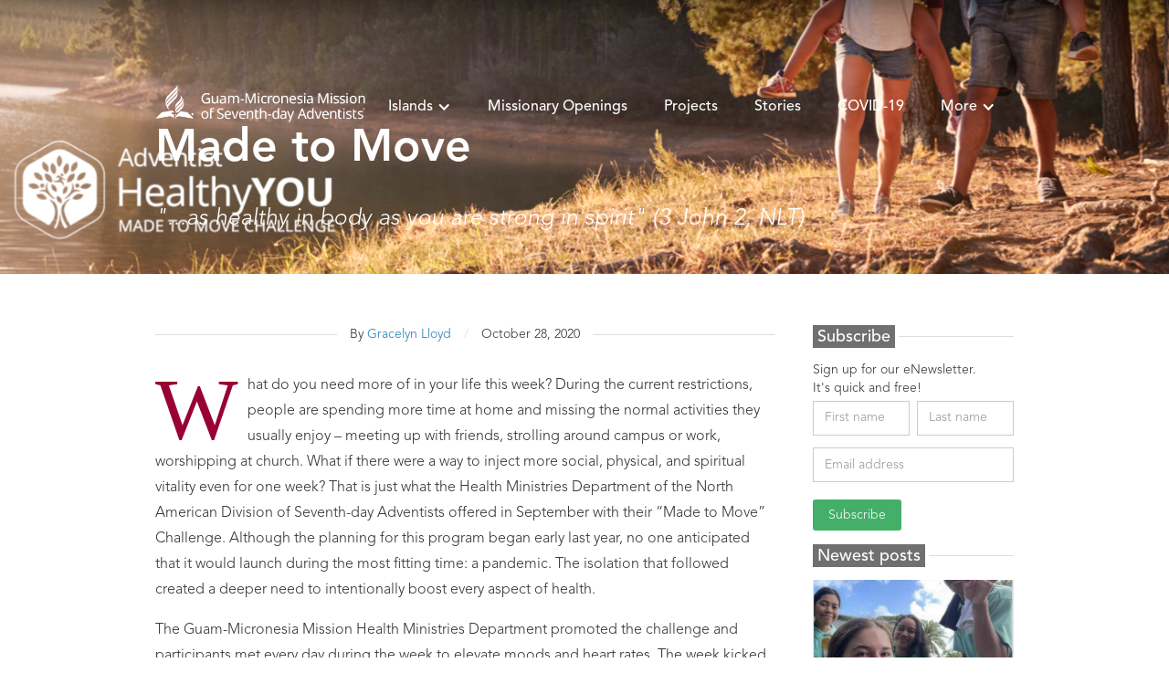

--- FILE ---
content_type: text/html
request_url: https://www.gmmsda.org/stories/made-to-move
body_size: 7314
content:
<!DOCTYPE html><!-- Last Published: Thu Apr 03 2025 04:37:46 GMT+0000 (Coordinated Universal Time) --><html data-wf-domain="www.gmmsda.org" data-wf-page="5c04709c75885338ac07e844" data-wf-site="58bcb6e66ed6747d26168a11" data-wf-collection="5c04709c758853271507e626" data-wf-item-slug="made-to-move"><head><meta charset="utf-8"/><title>Made to Move</title><meta content="The NAD Health Ministries Department challenged people across the division to move physically and spiritually. Participants from GMM islands connected over fitness, faith, and new friendships." name="description"/><meta content="Made to Move" property="og:title"/><meta content="The NAD Health Ministries Department challenged people across the division to move physically and spiritually. Participants from GMM islands connected over fitness, faith, and new friendships." property="og:description"/><meta content="https://cdn.prod.website-files.com/58be09ca1f56cf4b0fe5eb35/5f9a564c0f4d922493e7bdee_Made%20to%20Move%20family%20copy.png" property="og:image"/><meta content="Made to Move" property="twitter:title"/><meta content="The NAD Health Ministries Department challenged people across the division to move physically and spiritually. Participants from GMM islands connected over fitness, faith, and new friendships." property="twitter:description"/><meta content="https://cdn.prod.website-files.com/58be09ca1f56cf4b0fe5eb35/5f9a564c0f4d922493e7bdee_Made%20to%20Move%20family%20copy.png" property="twitter:image"/><meta property="og:type" content="website"/><meta content="summary_large_image" name="twitter:card"/><meta content="width=device-width, initial-scale=1" name="viewport"/><meta content="IHjHtgBSWvaA-Ud2HlyeEOy_7oUCbFGkihNhzJhwwKI" name="google-site-verification"/><link href="https://cdn.prod.website-files.com/58bcb6e66ed6747d26168a11/css/gmmsda.webflow.016922530.min.css" rel="stylesheet" type="text/css"/><link href="https://fonts.googleapis.com" rel="preconnect"/><link href="https://fonts.gstatic.com" rel="preconnect" crossorigin="anonymous"/><script src="https://ajax.googleapis.com/ajax/libs/webfont/1.6.26/webfont.js" type="text/javascript"></script><script type="text/javascript">WebFont.load({  google: {    families: ["Droid Sans:400,700","Merriweather:300,300italic,400,400italic,700,700italic,900,900italic","IM Fell English:regular,italic","IM Fell DW Pica:regular,italic","Noto Sans:regular,italic,700,700italic","Noto Serif:regular,italic,700,700italic"]  }});</script><script type="text/javascript">!function(o,c){var n=c.documentElement,t=" w-mod-";n.className+=t+"js",("ontouchstart"in o||o.DocumentTouch&&c instanceof DocumentTouch)&&(n.className+=t+"touch")}(window,document);</script><link href="https://cdn.prod.website-files.com/58bcb6e66ed6747d26168a11/58f01ce4b453ab19cdda68eb_32x32%20Denim%20web.png" rel="shortcut icon" type="image/x-icon"/><link href="https://cdn.prod.website-files.com/58bcb6e66ed6747d26168a11/58ca061c6b7302c7045946bb_gmm%20iphone%20webclip%20icon.png" rel="apple-touch-icon"/><link href="rss.xml" rel="alternate" title="RSS Feed" type="application/rss+xml"/><script type="text/javascript">(function(i,s,o,g,r,a,m){i['GoogleAnalyticsObject']=r;i[r]=i[r]||function(){(i[r].q=i[r].q||[]).push(arguments)},i[r].l=1*new Date();a=s.createElement(o),m=s.getElementsByTagName(o)[0];a.async=1;a.src=g;m.parentNode.insertBefore(a,m)})(window,document,'script','https://www.google-analytics.com/analytics.js','ga');ga('create', 'UA-98022660-1', 'auto');ga('send', 'pageview');</script><script src="https://www.google.com/recaptcha/api.js" type="text/javascript"></script><!-- Font Awesome code --></head><body><div data-collapse="medium" data-animation="default" data-duration="400" data-easing="ease" data-easing2="ease" role="banner" class="navbar-2 w-nav"><div class="nav-gradient"></div><nav class="container-4 w-container"><a href="/" class="navbar-logo-link-block w-inline-block"><div class="navbar-logo-overflow-container w-clearfix"><div class="navbar-logo-sprite-block"><img src="https://cdn.prod.website-files.com/58bcb6e66ed6747d26168a11/58f05763db250944f0d5a9e5_gmm%20logo%20white%20web.png" alt="" class="navbar-static-logo"/><img src="https://cdn.prod.website-files.com/58bcb6e66ed6747d26168a11/5b4bed6868e07c787c5d98f4_gmm%20logo%20only%20-%20white.png" alt="" class="navbar-hover-logo"/></div></div></a><nav class="menu-wrapper"><nav role="navigation" class="nav-menu w-nav-menu"><div data-delay="0" data-hover="false" class="w-dropdown"><div class="nav-dropdown-toggle w-dropdown-toggle"><div>Islands</div><div class="w-icon-dropdown-toggle"></div></div><nav class="nav-secondary-menu w-dropdown-list"><a href="/islands" class="nav-dropdown-link w-dropdown-link">All Islands</a><a href="/rmi/majuro" class="nav-dropdown-link w-dropdown-link">Majuro</a><a href="/rmi/ebeye" class="nav-dropdown-link w-dropdown-link">Ebeye</a><a href="/fsm/kosrae" class="nav-dropdown-link w-dropdown-link">Kosrae</a><a href="/fsm/pohnpei" class="nav-dropdown-link w-dropdown-link">Pohnpei</a><a href="/fsm/chuuk" class="nav-dropdown-link w-dropdown-link">Chuuk</a><a href="/fsm/yap" class="nav-dropdown-link w-dropdown-link">Yap</a><a href="/cnmi/saipan" class="nav-dropdown-link w-dropdown-link">Saipan</a><a href="/guam" class="nav-dropdown-link w-dropdown-link">Guam</a><a href="/palau" class="nav-dropdown-link w-dropdown-link">Palau</a></nav></div><a href="/missions/open-positions" class="nav-dropdown-toggle w-nav-link">Missionary Openings</a><a href="/projects" class="nav-dropdown-toggle w-nav-link">Projects</a><a href="/blog" class="nav-dropdown-toggle w-nav-link">Stories</a><a href="/about/coronavirus-updates" class="nav-dropdown-toggle w-nav-link">COVID-19</a><div data-delay="0" data-hover="false" class="w-dropdown"><div class="nav-dropdown-toggle w-dropdown-toggle"><div>More</div><div class="w-icon-dropdown-toggle"></div></div><nav class="nav-secondary-menu w-dropdown-list"><a href="https://adventistgiving.org/?OrgID=ANNGGG" target="_blank" class="nav-dropdown-link w-dropdown-link">Adventist Giving</a><a href="/churches" class="nav-dropdown-link w-dropdown-link">Churches</a><a href="/clinics" target="_blank" class="nav-dropdown-link w-dropdown-link">Clinics</a><a href="/schools" class="nav-dropdown-link w-dropdown-link">Schools</a><a href="/about/departments" class="nav-dropdown-link w-dropdown-link">Departments</a><a href="/about/staff" class="nav-dropdown-link w-dropdown-link">Staff</a><a href="/about/contact" class="nav-dropdown-link w-dropdown-link">Contact</a><a href="/more/forms" class="nav-dropdown-link w-dropdown-link">Forms</a></nav></div><div data-delay="0" data-hover="false" class="w-hidden-main w-hidden-medium w-hidden-small w-hidden-tiny w-dropdown"><div class="nav-dropdown-toggle w-dropdown-toggle"><div>Directory</div><div class="w-icon-dropdown-toggle"></div></div><nav class="nav-secondary-menu w-dropdown-list"><a href="/churches" class="nav-dropdown-link w-dropdown-link">Churches</a><a href="/schools" class="nav-dropdown-link w-dropdown-link">Schools</a><a href="/about/departments" class="nav-dropdown-link w-dropdown-link">Departments</a></nav></div></nav><div class="menu-button w-nav-button"><div class="nav-button-content-wrapper"><div class="w-hidden-tiny">Menu</div><div class="search-icon"></div></div></div></nav></nav></div><div style="background-image:url(&quot;https://cdn.prod.website-files.com/58be09ca1f56cf4b0fe5eb35/5f9a564c0f4d922493e7bdee_Made%20to%20Move%20family%20copy.png&quot;)" class="default-banner-size blog"><div class="blog-post-banner-gradient"></div><div class="article-banner-container w-container"><div class="article-heading"><h1 class="article-title">Made to Move</h1><h1 class="article-subtitle">&quot;...as healthy in body as you are strong in spirit&quot; (3 John 2, NLT)</h1></div></div></div><div><div class="blog-container w-container"><div class="blog-column-a"><div class="blog-byline"><div class="byline-hz-separator"></div><div class="byline-wrapper"><div class="byline-item-container"><div>By </div><a href="/author/grace-lloyd">Gracelyn Lloyd</a></div><div class="byline-dash-separator">/</div><div class="byline-item-container"><div>October 28, 2020</div></div></div><div class="byline-hz-separator"></div></div><div class="w-embed"><style>
  .blog-article {
  	padding-top: 2em;
  }
  .blog-article p:first-child:first-letter {
  	color: #903;
    float: left;
    font-family: Georgia;
    font-size: 6em;
    line-height: .75em;
    padding-right: .1em;
    padding-top: .05em;
    /* background-color: gray; */
  }
</style></div><div class="blog-article w-richtext"><p>What do you need more of in your life this week? During the current restrictions, people are spending more time at home and missing the normal activities they usually enjoy – meeting up with friends, strolling around campus or work, worshipping at church. What if there were a way to inject more social, physical, and spiritual vitality even for one week? That is just what the Health Ministries Department of the North American Division of Seventh-day Adventists offered in September with their “Made to Move” Challenge. Although the planning for this program began early last year, no one anticipated that it would launch during the most fitting time: a pandemic. The isolation that followed created a deeper need to intentionally boost every aspect of health. </p><p>The Guam-Micronesia Mission Health Ministries Department promoted the challenge and participants met every day during the week to elevate moods and heart rates. The week kicked off with a Sabbath video sermon and people were encouraged to take a Sabbath walk or hike while respecting physical distancing. Then, participants from Guam, Chuuk, and Tinian in the CNMI connected virtually and safely over the internet. The sessions began with prayer and warm-up exercises, followed by a short video demonstration of each new fitness activity, before exercising as a group. Exercises were easy to modify according to each individual’s ability. In addition to these daily group activities, participants were instructed to walk or run for at least thirty minutes a day on their own. The element of group accountability added to the motivation, as people looked forward to meeting each evening. Learning new moves and safety tips from fitness experts, while working out with other people in a welcoming environment, made the challenge of exercise less intimidating. Pastor Restauro, Pastor Ifa, and Mrs. Jokray of these islands not only committed themselves, but actively recruited others to engage in the week of fitness. Participants in Tinian engaged their spouses and children in the program. Others from Chuuk drove around town to pick up and drop off participants each evening. </p><figure class="w-richtext-align-center w-richtext-figure-type-image"><div><img src="https://cdn.prod.website-files.com/58be09ca1f56cf4b0fe5eb35/5f99795f209e7518493731f9_Made%20to%20Move%20youth.png" loading="lazy" alt=""/></div><figcaption>Participants from different islands joined the fitness challenge</figcaption></figure><p>In the Marshall Islands, one church member even struck up a conversation with a woman in the community she had met at lunch, and invited her to join the program that was meeting at the SDA campus. To her surprise, the woman showed up that evening! During their evening of fitness and fellowship, she accepted a further invitation to return the coming Sabbath for church. Something as simple as exercising together can open the door to sharing one’s faith. As people recognize the need to take care of physical fitness, they learn more about the Designer who made us to move.</p><p>After each group exercise, the group watched a short video devotional built around the theme of journeys. Each devotional thought was crafted so that anyone – church or community member – could relate to the hope and love found in Jesus. Participants encouraged each other as they discussed personal reflections on their own journeys to fitness, relationships, and spiritual growth. As the week progressed, not only were bodies stretched, but hearts opened as people shared freely how God moved through their lives.</p><figure class="w-richtext-align-center w-richtext-figure-type-image"><div><img src="https://cdn.prod.website-files.com/58be09ca1f56cf4b0fe5eb35/5f997655ab26daea93211865_Made%20to%20Move%20zoom.jpeg" loading="lazy" alt=""/></div><figcaption>Exercising together using extreme physical distancing</figcaption></figure><p>It is important to note that, on the first Sunday and the last Sunday of the program, each participant counted the number of repetitions they could complete for several different exercises. This was not just a walk in the park - it included jumping jacks, mountain climbers, burpees, and, yes, planks. There were measurable physical improvements after just one week, with some participants&#x27; reps increasing by over 60%. People also shared that they felt stronger by the end of the week. Most importantly, they demonstrated that in only one week, they could make a difference in their lives. Congratulations to each person for taking on the challenge to move and be moved! Continue these daily habits of time spent in exercise, personal devotion, and healthy relationships. The challenge is not just for a week, but for a lifetime.</p></div><div class="blog-tags"><div class="w-embed"><!-- This is to add a comma and a space after each it, but not after the last item -->
<style>
.blog-tag-item:after {
	content: ",\00a0";
}
.blog-tag-item:last-child:after {
	content: "";
}
</style></div><div class="tag-container"><div>Locations: </div><div class="w-dyn-list"><div role="list" class="blog-tag-dynamic-list w-dyn-items"><div role="listitem" class="blog-tag-item w-dyn-item"><a href="/blog-locations/guam">Guam</a></div><div role="listitem" class="blog-tag-item w-dyn-item"><a href="/blog-locations/chuuk">Chuuk</a></div><div role="listitem" class="blog-tag-item w-dyn-item"><a href="/blog-locations/majuro">Majuro</a></div></div></div></div><div class="tag-container"><div>Categories: </div><div class="w-dyn-list"><div role="list" class="blog-tag-dynamic-list w-dyn-items"><div role="listitem" class="blog-tag-item w-dyn-item"><a href="/category/news">News &amp; Updates</a></div></div></div></div></div><div class="blog-author w-clearfix"><div class="post-author-pic-container"><div style="background-image:url(&quot;https://cdn.prod.website-files.com/58be09ca1f56cf4b0fe5eb35/5fa093bd48c526aa601aa3dd_Grace%20(4)web.jpg&quot;)" class="post-author-pic"></div></div><div class="post-author-details"><div class="post-author-name">Gracelyn Lloyd</div><div class="post-author-summary">Gracelyn Lloyd is the Communications Director for the Guam-Micronesia Mission. </div><a href="/author/grace-lloyd" data-ix="arrow-right-animation" class="post-author-link w-inline-block"><div>See all posts by </div><div>Gracelyn</div></a></div></div></div><div class="blog-column-b"><div class="sidebar-heading"><div class="sidebar-title">Subscribe</div><div class="byline-hz-separator"></div></div><div>Sign up for our eNewsletter.<br/>It&#x27;s quick and free!</div><div class="w-form"><form id="wf-form-Tropical-Isles-Subscription" method="post" name="wf-form-Tropical-Isles-Subscription" data-name="Tropical Isles Subscription" data-wf-page-id="5c04709c75885338ac07e844" data-wf-element-id="63a1589e-4459-bf7c-4c97-ffc10885a98b" data-turnstile-sitekey="0x4AAAAAAAQTptj2So4dx43e"><div class="ti-name-row"><div class="ti-first-name-div"><input class="w-input" maxlength="256" name="First-name-2" data-name="First Name 2" placeholder="First name" type="text" id="First-name-2"/></div><div class="ti-last-name-div"><input class="w-input" maxlength="256" name="Last-name-2" data-name="Last Name 2" placeholder="Last name" type="text" id="Last-name-2"/></div></div><div class="ti-email-div"><input class="w-input" maxlength="256" name="Email-2" data-name="Email 2" placeholder="Email address" type="email" id="Email-2" required=""/></div><div class="ti-subscribe-div"><input type="submit" data-wait="Please wait..." class="standard-button newsletter-button w-button" value="Subscribe"/></div></form><div class="success-message w-form-done"><div class="ti-success-message">Congratulations!<br/><br/>You are now subscribed to the <br/>Tropical Isles eNewsletter.</div></div><div class="w-form-fail"><div>Oops! Something went wrong while submitting the form</div></div></div><div class="sidebar-section-container"><div class="sidebar-heading"><div class="sidebar-title">Newest posts</div><div class="byline-hz-separator"></div></div><div class="w-dyn-list"><div role="list" class="sidebar-post-list w-dyn-items w-row"><div role="listitem" class="sidebar-post-item w-dyn-item w-col w-col-4"><a href="/stories/faith-and-resilience-in-the-face-of-loss" class="sidebar-post-link w-inline-block"><div style="background-image:url(&quot;https://cdn.prod.website-files.com/58be09ca1f56cf4b0fe5eb35/67b6a957ea201fbcbdcb95c0_Screenshot%202025-02-20%20at%202.02.21%20PM.png&quot;)" class="sidebar-post-thumbnail"></div><div class="sidebar-post-title">Faith and Resilience In the Face of Loss</div><div class="sidebar-post-byline"><div>February 20, 2025</div></div></a></div><div role="listitem" class="sidebar-post-item w-dyn-item w-col w-col-4"><a href="/stories/thanks-missionaries" class="sidebar-post-link w-inline-block"><div style="background-image:url(&quot;https://cdn.prod.website-files.com/58be09ca1f56cf4b0fe5eb35/649e8341e83768ceb3f286f4_Yap%20School%20Group.jpeg&quot;)" class="sidebar-post-thumbnail"></div><div class="sidebar-post-title">Thank you, GMM Missionaries!</div><div class="sidebar-post-byline"><div>June 15, 2023</div></div></a></div><div role="listitem" class="sidebar-post-item w-dyn-item w-col w-col-4"><a href="/stories/farewell-lloyds" class="sidebar-post-link w-inline-block"><div style="background-image:url(&quot;https://cdn.prod.website-files.com/58be09ca1f56cf4b0fe5eb35/648007dbd13a42ea51a24c81_Family%20in%20Saipan.jpg&quot;)" class="sidebar-post-thumbnail"></div><div class="sidebar-post-title">Farewell to the GMM Treasurer</div><div class="sidebar-post-byline"><div>June 4, 2023</div></div></a></div></div></div><div class="sidebar-more-stories-container"><div class="byline-hz-separator"></div><a href="/blog" data-ix="arrow-right-animation" class="sidebar-more w-inline-block"><div>More stories</div><div class="link-arrow-right"></div></a></div></div></div></div></div><footer class="footer-section gradient"><div class="footer-container w-container"><div class="footer-columns"><div class="footer-menu"><div class="footer-column-div"><div><div class="footer-menu-heading">Islands</div><ul role="list" class="footer-menu-list w-list-unstyled"><li class="footer-menu-item"><a href="/islands" class="footer-menu-link">All Islands</a></li><li class="footer-menu-item"><a href="/fsm/chuuk" class="footer-menu-link">Chuuk</a></li><li class="footer-menu-item"><a href="/rmi/ebeye" class="footer-menu-link">Ebeye</a></li><li class="footer-menu-item"><a href="/guam" class="footer-menu-link">Guam</a></li><li class="footer-menu-item"><a href="/fsm/kosrae" class="footer-menu-link">Kosrae</a></li><li class="footer-menu-item"><a href="/rmi/majuro" class="footer-menu-link">Majuro</a></li><li class="footer-menu-item"><a href="/palau" class="footer-menu-link">Palau</a></li><li class="footer-menu-item"><a href="/fsm/pohnpei" class="footer-menu-link">Pohnpei</a></li><li class="footer-menu-item"><a href="/cnmi/saipan" class="footer-menu-link">Saipan</a></li><li class="footer-menu-item"><a href="/fsm/yap" class="footer-menu-link">Yap</a></li></ul></div></div><div class="footer-column-div"><div><div class="footer-menu-heading">Missions</div><ul role="list" class="footer-menu-list w-list-unstyled"><li class="footer-menu-item"><a href="/missions/open-positions" class="footer-menu-link">Open Positions</a></li></ul></div><div><div class="footer-menu-heading">Projects</div><ul role="list" class="footer-menu-list w-list-unstyled"><li class="footer-menu-item"><a href="/projects" class="footer-menu-link">All Projects</a></li></ul></div><div><div class="footer-menu-heading">Stories</div><ul role="list" class="footer-menu-list w-list-unstyled"><li class="footer-menu-item"><a href="/blog" class="footer-menu-link">All Stories</a></li><li class="footer-menu-item w-hidden-main w-hidden-medium w-hidden-small w-hidden-tiny"><a href="/about/contact" class="footer-menu-link">S</a>ubscribe</li></ul></div></div><div class="footer-column-div"><div class="footer-menu-heading">About</div><ul role="list" class="footer-menu-list w-list-unstyled"><li class="footer-menu-item"><a href="/churches" class="footer-menu-link">Churches</a></li><li class="footer-menu-item"><a href="/schools" class="footer-menu-link">Schools</a></li><li class="footer-menu-item"><a href="/about/departments" class="footer-menu-link">Departments</a></li><li class="footer-menu-item"><a href="/about/staff" class="footer-menu-link">Staff</a></li><li class="footer-menu-item"><a href="/about/contact" class="footer-menu-link">Contact</a></li></ul><div class="footer-menu-heading">Email List Signup</div><ul role="list" class="footer-menu-list w-list-unstyled"><li class="footer-menu-item"><a href="/tropical-isles" class="footer-menu-link">Tropical Isles Newsletter</a></li><li class="footer-menu-item"><a href="/gmm-bulletin" class="footer-menu-link">GMM Regional Bulletin</a></li></ul></div></div><div class="footer-branding-div"><div class="footer-logo-container"><a href="/" class="footer-logo w-inline-block"></a></div><div class="footer-contact"><div class="footer-address">290 Chalan Palasyo<br/>Agana Heights, GU 96910</div><a href="tel:+16714779745" class="link-2">+1 (671) 477-9745</a></div><div class="footer-social-bar"><a href="http://facebook.com/gmmsda" class="footer-social-link w-inline-block"><div class="text-block-5"></div></a><a href="http://twitter.com/gmmsda" class="footer-social-link w-inline-block"><div></div></a><a href="http://instagram.com/gmmsda" class="footer-social-link w-inline-block"><div class="text-block-6"></div></a><a href="http://vimeo.com/gmmsda" class="footer-social-link w-inline-block"><div></div></a><a href="https://www.youtube.com/channel/UCDpgrCPGbh6uhzH2__ews8g" class="footer-social-link w-inline-block"><div class="text-block-7"></div></a></div></div></div><div class="footer-copyright"><a href="/more/forms" class="link-19">© </a> 2017-2021 Guam-Micronesia Mission of Seventh-day Adventists</div></div></footer><script src="https://d3e54v103j8qbb.cloudfront.net/js/jquery-3.5.1.min.dc5e7f18c8.js?site=58bcb6e66ed6747d26168a11" type="text/javascript" integrity="sha256-9/aliU8dGd2tb6OSsuzixeV4y/faTqgFtohetphbbj0=" crossorigin="anonymous"></script><script src="https://cdn.prod.website-files.com/58bcb6e66ed6747d26168a11/js/webflow.schunk.4a394eb5af8156f2.js" type="text/javascript"></script><script src="https://cdn.prod.website-files.com/58bcb6e66ed6747d26168a11/js/webflow.schunk.9f35980fd519f7ef.js" type="text/javascript"></script><script src="https://cdn.prod.website-files.com/58bcb6e66ed6747d26168a11/js/webflow.46def60e.fd3fe6ae6c061569.js" type="text/javascript"></script></body></html>

--- FILE ---
content_type: text/css
request_url: https://cdn.prod.website-files.com/58bcb6e66ed6747d26168a11/css/gmmsda.webflow.016922530.min.css
body_size: 35452
content:
html{-webkit-text-size-adjust:100%;-ms-text-size-adjust:100%;font-family:sans-serif}body{margin:0}article,aside,details,figcaption,figure,footer,header,hgroup,main,menu,nav,section,summary{display:block}audio,canvas,progress,video{vertical-align:baseline;display:inline-block}audio:not([controls]){height:0;display:none}[hidden],template{display:none}a{background-color:#0000}a:active,a:hover{outline:0}abbr[title]{border-bottom:1px dotted}b,strong{font-weight:700}dfn{font-style:italic}h1{margin:.67em 0;font-size:2em}mark{color:#000;background:#ff0}small{font-size:80%}sub,sup{vertical-align:baseline;font-size:75%;line-height:0;position:relative}sup{top:-.5em}sub{bottom:-.25em}img{border:0}svg:not(:root){overflow:hidden}hr{box-sizing:content-box;height:0}pre{overflow:auto}code,kbd,pre,samp{font-family:monospace;font-size:1em}button,input,optgroup,select,textarea{color:inherit;font:inherit;margin:0}button{overflow:visible}button,select{text-transform:none}button,html input[type=button],input[type=reset]{-webkit-appearance:button;cursor:pointer}button[disabled],html input[disabled]{cursor:default}button::-moz-focus-inner,input::-moz-focus-inner{border:0;padding:0}input{line-height:normal}input[type=checkbox],input[type=radio]{box-sizing:border-box;padding:0}input[type=number]::-webkit-inner-spin-button,input[type=number]::-webkit-outer-spin-button{height:auto}input[type=search]{-webkit-appearance:none}input[type=search]::-webkit-search-cancel-button,input[type=search]::-webkit-search-decoration{-webkit-appearance:none}legend{border:0;padding:0}textarea{overflow:auto}optgroup{font-weight:700}table{border-collapse:collapse;border-spacing:0}td,th{padding:0}@font-face{font-family:webflow-icons;src:url([data-uri])format("truetype");font-weight:400;font-style:normal}[class^=w-icon-],[class*=\ w-icon-]{speak:none;font-variant:normal;text-transform:none;-webkit-font-smoothing:antialiased;-moz-osx-font-smoothing:grayscale;font-style:normal;font-weight:400;line-height:1;font-family:webflow-icons!important}.w-icon-slider-right:before{content:""}.w-icon-slider-left:before{content:""}.w-icon-nav-menu:before{content:""}.w-icon-arrow-down:before,.w-icon-dropdown-toggle:before{content:""}.w-icon-file-upload-remove:before{content:""}.w-icon-file-upload-icon:before{content:""}*{box-sizing:border-box}html{height:100%}body{color:#333;background-color:#fff;min-height:100%;margin:0;font-family:Arial,sans-serif;font-size:14px;line-height:20px}img{vertical-align:middle;max-width:100%;display:inline-block}html.w-mod-touch *{background-attachment:scroll!important}.w-block{display:block}.w-inline-block{max-width:100%;display:inline-block}.w-clearfix:before,.w-clearfix:after{content:" ";grid-area:1/1/2/2;display:table}.w-clearfix:after{clear:both}.w-hidden{display:none}.w-button{color:#fff;line-height:inherit;cursor:pointer;background-color:#3898ec;border:0;border-radius:0;padding:9px 15px;text-decoration:none;display:inline-block}input.w-button{-webkit-appearance:button}html[data-w-dynpage] [data-w-cloak]{color:#0000!important}.w-code-block{margin:unset}pre.w-code-block code{all:inherit}.w-optimization{display:contents}.w-webflow-badge,.w-webflow-badge>img{box-sizing:unset;width:unset;height:unset;max-height:unset;max-width:unset;min-height:unset;min-width:unset;margin:unset;padding:unset;float:unset;clear:unset;border:unset;border-radius:unset;background:unset;background-image:unset;background-position:unset;background-size:unset;background-repeat:unset;background-origin:unset;background-clip:unset;background-attachment:unset;background-color:unset;box-shadow:unset;transform:unset;direction:unset;font-family:unset;font-weight:unset;color:unset;font-size:unset;line-height:unset;font-style:unset;font-variant:unset;text-align:unset;letter-spacing:unset;-webkit-text-decoration:unset;text-decoration:unset;text-indent:unset;text-transform:unset;list-style-type:unset;text-shadow:unset;vertical-align:unset;cursor:unset;white-space:unset;word-break:unset;word-spacing:unset;word-wrap:unset;transition:unset}.w-webflow-badge{white-space:nowrap;cursor:pointer;box-shadow:0 0 0 1px #0000001a,0 1px 3px #0000001a;visibility:visible!important;opacity:1!important;z-index:2147483647!important;color:#aaadb0!important;overflow:unset!important;background-color:#fff!important;border-radius:3px!important;width:auto!important;height:auto!important;margin:0!important;padding:6px!important;font-size:12px!important;line-height:14px!important;text-decoration:none!important;display:inline-block!important;position:fixed!important;inset:auto 12px 12px auto!important;transform:none!important}.w-webflow-badge>img{position:unset;visibility:unset!important;opacity:1!important;vertical-align:middle!important;display:inline-block!important}h1,h2,h3,h4,h5,h6{margin-bottom:10px;font-weight:700}h1{margin-top:20px;font-size:38px;line-height:44px}h2{margin-top:20px;font-size:32px;line-height:36px}h3{margin-top:20px;font-size:24px;line-height:30px}h4{margin-top:10px;font-size:18px;line-height:24px}h5{margin-top:10px;font-size:14px;line-height:20px}h6{margin-top:10px;font-size:12px;line-height:18px}p{margin-top:0;margin-bottom:10px}blockquote{border-left:5px solid #e2e2e2;margin:0 0 10px;padding:10px 20px;font-size:18px;line-height:22px}figure{margin:0 0 10px}figcaption{text-align:center;margin-top:5px}ul,ol{margin-top:0;margin-bottom:10px;padding-left:40px}.w-list-unstyled{padding-left:0;list-style:none}.w-embed:before,.w-embed:after{content:" ";grid-area:1/1/2/2;display:table}.w-embed:after{clear:both}.w-video{width:100%;padding:0;position:relative}.w-video iframe,.w-video object,.w-video embed{border:none;width:100%;height:100%;position:absolute;top:0;left:0}fieldset{border:0;margin:0;padding:0}button,[type=button],[type=reset]{cursor:pointer;-webkit-appearance:button;border:0}.w-form{margin:0 0 15px}.w-form-done{text-align:center;background-color:#ddd;padding:20px;display:none}.w-form-fail{background-color:#ffdede;margin-top:10px;padding:10px;display:none}.w-input,.w-select{color:#333;vertical-align:middle;background-color:#fff;border:1px solid #ccc;width:100%;height:38px;margin-bottom:10px;padding:8px 12px;font-size:14px;line-height:1.42857;display:block}.w-input::placeholder,.w-select::placeholder{color:#999}.w-input:focus,.w-select:focus{border-color:#3898ec;outline:0}.w-input[disabled],.w-select[disabled],.w-input[readonly],.w-select[readonly],fieldset[disabled] .w-input,fieldset[disabled] .w-select{cursor:not-allowed}.w-input[disabled]:not(.w-input-disabled),.w-select[disabled]:not(.w-input-disabled),.w-input[readonly],.w-select[readonly],fieldset[disabled]:not(.w-input-disabled) .w-input,fieldset[disabled]:not(.w-input-disabled) .w-select{background-color:#eee}textarea.w-input,textarea.w-select{height:auto}.w-select{background-color:#f3f3f3}.w-select[multiple]{height:auto}.w-form-label{cursor:pointer;margin-bottom:0;font-weight:400;display:inline-block}.w-radio{margin-bottom:5px;padding-left:20px;display:block}.w-radio:before,.w-radio:after{content:" ";grid-area:1/1/2/2;display:table}.w-radio:after{clear:both}.w-radio-input{float:left;margin:3px 0 0 -20px;line-height:normal}.w-file-upload{margin-bottom:10px;display:block}.w-file-upload-input{opacity:0;z-index:-100;width:.1px;height:.1px;position:absolute;overflow:hidden}.w-file-upload-default,.w-file-upload-uploading,.w-file-upload-success{color:#333;display:inline-block}.w-file-upload-error{margin-top:10px;display:block}.w-file-upload-default.w-hidden,.w-file-upload-uploading.w-hidden,.w-file-upload-error.w-hidden,.w-file-upload-success.w-hidden{display:none}.w-file-upload-uploading-btn{cursor:pointer;background-color:#fafafa;border:1px solid #ccc;margin:0;padding:8px 12px;font-size:14px;font-weight:400;display:flex}.w-file-upload-file{background-color:#fafafa;border:1px solid #ccc;flex-grow:1;justify-content:space-between;margin:0;padding:8px 9px 8px 11px;display:flex}.w-file-upload-file-name{font-size:14px;font-weight:400;display:block}.w-file-remove-link{cursor:pointer;width:auto;height:auto;margin-top:3px;margin-left:10px;padding:3px;display:block}.w-icon-file-upload-remove{margin:auto;font-size:10px}.w-file-upload-error-msg{color:#ea384c;padding:2px 0;display:inline-block}.w-file-upload-info{padding:0 12px;line-height:38px;display:inline-block}.w-file-upload-label{cursor:pointer;background-color:#fafafa;border:1px solid #ccc;margin:0;padding:8px 12px;font-size:14px;font-weight:400;display:inline-block}.w-icon-file-upload-icon,.w-icon-file-upload-uploading{width:20px;margin-right:8px;display:inline-block}.w-icon-file-upload-uploading{height:20px}.w-container{max-width:940px;margin-left:auto;margin-right:auto}.w-container:before,.w-container:after{content:" ";grid-area:1/1/2/2;display:table}.w-container:after{clear:both}.w-container .w-row{margin-left:-10px;margin-right:-10px}.w-row:before,.w-row:after{content:" ";grid-area:1/1/2/2;display:table}.w-row:after{clear:both}.w-row .w-row{margin-left:0;margin-right:0}.w-col{float:left;width:100%;min-height:1px;padding-left:10px;padding-right:10px;position:relative}.w-col .w-col{padding-left:0;padding-right:0}.w-col-1{width:8.33333%}.w-col-2{width:16.6667%}.w-col-3{width:25%}.w-col-4{width:33.3333%}.w-col-5{width:41.6667%}.w-col-6{width:50%}.w-col-7{width:58.3333%}.w-col-8{width:66.6667%}.w-col-9{width:75%}.w-col-10{width:83.3333%}.w-col-11{width:91.6667%}.w-col-12{width:100%}.w-hidden-main{display:none!important}@media screen and (max-width:991px){.w-container{max-width:728px}.w-hidden-main{display:inherit!important}.w-hidden-medium{display:none!important}.w-col-medium-1{width:8.33333%}.w-col-medium-2{width:16.6667%}.w-col-medium-3{width:25%}.w-col-medium-4{width:33.3333%}.w-col-medium-5{width:41.6667%}.w-col-medium-6{width:50%}.w-col-medium-7{width:58.3333%}.w-col-medium-8{width:66.6667%}.w-col-medium-9{width:75%}.w-col-medium-10{width:83.3333%}.w-col-medium-11{width:91.6667%}.w-col-medium-12{width:100%}.w-col-stack{width:100%;left:auto;right:auto}}@media screen and (max-width:767px){.w-hidden-main,.w-hidden-medium{display:inherit!important}.w-hidden-small{display:none!important}.w-row,.w-container .w-row{margin-left:0;margin-right:0}.w-col{width:100%;left:auto;right:auto}.w-col-small-1{width:8.33333%}.w-col-small-2{width:16.6667%}.w-col-small-3{width:25%}.w-col-small-4{width:33.3333%}.w-col-small-5{width:41.6667%}.w-col-small-6{width:50%}.w-col-small-7{width:58.3333%}.w-col-small-8{width:66.6667%}.w-col-small-9{width:75%}.w-col-small-10{width:83.3333%}.w-col-small-11{width:91.6667%}.w-col-small-12{width:100%}}@media screen and (max-width:479px){.w-container{max-width:none}.w-hidden-main,.w-hidden-medium,.w-hidden-small{display:inherit!important}.w-hidden-tiny{display:none!important}.w-col{width:100%}.w-col-tiny-1{width:8.33333%}.w-col-tiny-2{width:16.6667%}.w-col-tiny-3{width:25%}.w-col-tiny-4{width:33.3333%}.w-col-tiny-5{width:41.6667%}.w-col-tiny-6{width:50%}.w-col-tiny-7{width:58.3333%}.w-col-tiny-8{width:66.6667%}.w-col-tiny-9{width:75%}.w-col-tiny-10{width:83.3333%}.w-col-tiny-11{width:91.6667%}.w-col-tiny-12{width:100%}}.w-widget{position:relative}.w-widget-map{width:100%;height:400px}.w-widget-map label{width:auto;display:inline}.w-widget-map img{max-width:inherit}.w-widget-map .gm-style-iw{text-align:center}.w-widget-map .gm-style-iw>button{display:none!important}.w-widget-twitter{overflow:hidden}.w-widget-twitter-count-shim{vertical-align:top;text-align:center;background:#fff;border:1px solid #758696;border-radius:3px;width:28px;height:20px;display:inline-block;position:relative}.w-widget-twitter-count-shim *{pointer-events:none;-webkit-user-select:none;user-select:none}.w-widget-twitter-count-shim .w-widget-twitter-count-inner{text-align:center;color:#999;font-family:serif;font-size:15px;line-height:12px;position:relative}.w-widget-twitter-count-shim .w-widget-twitter-count-clear{display:block;position:relative}.w-widget-twitter-count-shim.w--large{width:36px;height:28px}.w-widget-twitter-count-shim.w--large .w-widget-twitter-count-inner{font-size:18px;line-height:18px}.w-widget-twitter-count-shim:not(.w--vertical){margin-left:5px;margin-right:8px}.w-widget-twitter-count-shim:not(.w--vertical).w--large{margin-left:6px}.w-widget-twitter-count-shim:not(.w--vertical):before,.w-widget-twitter-count-shim:not(.w--vertical):after{content:" ";pointer-events:none;border:solid #0000;width:0;height:0;position:absolute;top:50%;left:0}.w-widget-twitter-count-shim:not(.w--vertical):before{border-width:4px;border-color:#75869600 #5d6c7b #75869600 #75869600;margin-top:-4px;margin-left:-9px}.w-widget-twitter-count-shim:not(.w--vertical).w--large:before{border-width:5px;margin-top:-5px;margin-left:-10px}.w-widget-twitter-count-shim:not(.w--vertical):after{border-width:4px;border-color:#fff0 #fff #fff0 #fff0;margin-top:-4px;margin-left:-8px}.w-widget-twitter-count-shim:not(.w--vertical).w--large:after{border-width:5px;margin-top:-5px;margin-left:-9px}.w-widget-twitter-count-shim.w--vertical{width:61px;height:33px;margin-bottom:8px}.w-widget-twitter-count-shim.w--vertical:before,.w-widget-twitter-count-shim.w--vertical:after{content:" ";pointer-events:none;border:solid #0000;width:0;height:0;position:absolute;top:100%;left:50%}.w-widget-twitter-count-shim.w--vertical:before{border-width:5px;border-color:#5d6c7b #75869600 #75869600;margin-left:-5px}.w-widget-twitter-count-shim.w--vertical:after{border-width:4px;border-color:#fff #fff0 #fff0;margin-left:-4px}.w-widget-twitter-count-shim.w--vertical .w-widget-twitter-count-inner{font-size:18px;line-height:22px}.w-widget-twitter-count-shim.w--vertical.w--large{width:76px}.w-background-video{color:#fff;height:500px;position:relative;overflow:hidden}.w-background-video>video{object-fit:cover;z-index:-100;background-position:50%;background-size:cover;width:100%;height:100%;margin:auto;position:absolute;inset:-100%}.w-background-video>video::-webkit-media-controls-start-playback-button{-webkit-appearance:none;display:none!important}.w-background-video--control{background-color:#0000;padding:0;position:absolute;bottom:1em;right:1em}.w-background-video--control>[hidden]{display:none!important}.w-slider{text-align:center;clear:both;-webkit-tap-highlight-color:#0000;tap-highlight-color:#0000;background:#ddd;height:300px;position:relative}.w-slider-mask{z-index:1;white-space:nowrap;height:100%;display:block;position:relative;left:0;right:0;overflow:hidden}.w-slide{vertical-align:top;white-space:normal;text-align:left;width:100%;height:100%;display:inline-block;position:relative}.w-slider-nav{z-index:2;text-align:center;-webkit-tap-highlight-color:#0000;tap-highlight-color:#0000;height:40px;margin:auto;padding-top:10px;position:absolute;inset:auto 0 0}.w-slider-nav.w-round>div{border-radius:100%}.w-slider-nav.w-num>div{font-size:inherit;line-height:inherit;width:auto;height:auto;padding:.2em .5em}.w-slider-nav.w-shadow>div{box-shadow:0 0 3px #3336}.w-slider-nav-invert{color:#fff}.w-slider-nav-invert>div{background-color:#2226}.w-slider-nav-invert>div.w-active{background-color:#222}.w-slider-dot{cursor:pointer;background-color:#fff6;width:1em;height:1em;margin:0 3px .5em;transition:background-color .1s,color .1s;display:inline-block;position:relative}.w-slider-dot.w-active{background-color:#fff}.w-slider-dot:focus{outline:none;box-shadow:0 0 0 2px #fff}.w-slider-dot:focus.w-active{box-shadow:none}.w-slider-arrow-left,.w-slider-arrow-right{cursor:pointer;color:#fff;-webkit-tap-highlight-color:#0000;tap-highlight-color:#0000;-webkit-user-select:none;user-select:none;width:80px;margin:auto;font-size:40px;position:absolute;inset:0;overflow:hidden}.w-slider-arrow-left [class^=w-icon-],.w-slider-arrow-right [class^=w-icon-],.w-slider-arrow-left [class*=\ w-icon-],.w-slider-arrow-right [class*=\ w-icon-]{position:absolute}.w-slider-arrow-left:focus,.w-slider-arrow-right:focus{outline:0}.w-slider-arrow-left{z-index:3;right:auto}.w-slider-arrow-right{z-index:4;left:auto}.w-icon-slider-left,.w-icon-slider-right{width:1em;height:1em;margin:auto;inset:0}.w-slider-aria-label{clip:rect(0 0 0 0);border:0;width:1px;height:1px;margin:-1px;padding:0;position:absolute;overflow:hidden}.w-slider-force-show{display:block!important}.w-dropdown{text-align:left;z-index:900;margin-left:auto;margin-right:auto;display:inline-block;position:relative}.w-dropdown-btn,.w-dropdown-toggle,.w-dropdown-link{vertical-align:top;color:#222;text-align:left;white-space:nowrap;margin-left:auto;margin-right:auto;padding:20px;text-decoration:none;position:relative}.w-dropdown-toggle{-webkit-user-select:none;user-select:none;cursor:pointer;padding-right:40px;display:inline-block}.w-dropdown-toggle:focus{outline:0}.w-icon-dropdown-toggle{width:1em;height:1em;margin:auto 20px auto auto;position:absolute;top:0;bottom:0;right:0}.w-dropdown-list{background:#ddd;min-width:100%;display:none;position:absolute}.w-dropdown-list.w--open{display:block}.w-dropdown-link{color:#222;padding:10px 20px;display:block}.w-dropdown-link.w--current{color:#0082f3}.w-dropdown-link:focus{outline:0}@media screen and (max-width:767px){.w-nav-brand{padding-left:10px}}.w-lightbox-backdrop{cursor:auto;letter-spacing:normal;text-indent:0;text-shadow:none;text-transform:none;visibility:visible;white-space:normal;word-break:normal;word-spacing:normal;word-wrap:normal;color:#fff;text-align:center;z-index:2000;opacity:0;-webkit-user-select:none;-moz-user-select:none;-webkit-tap-highlight-color:transparent;background:#000000e6;outline:0;font-family:Helvetica Neue,Helvetica,Ubuntu,Segoe UI,Verdana,sans-serif;font-size:17px;font-style:normal;font-weight:300;line-height:1.2;list-style:disc;position:fixed;inset:0;-webkit-transform:translate(0)}.w-lightbox-backdrop,.w-lightbox-container{-webkit-overflow-scrolling:touch;height:100%;overflow:auto}.w-lightbox-content{height:100vh;position:relative;overflow:hidden}.w-lightbox-view{opacity:0;width:100vw;height:100vh;position:absolute}.w-lightbox-view:before{content:"";height:100vh}.w-lightbox-group,.w-lightbox-group .w-lightbox-view,.w-lightbox-group .w-lightbox-view:before{height:86vh}.w-lightbox-frame,.w-lightbox-view:before{vertical-align:middle;display:inline-block}.w-lightbox-figure{margin:0;position:relative}.w-lightbox-group .w-lightbox-figure{cursor:pointer}.w-lightbox-img{width:auto;max-width:none;height:auto}.w-lightbox-image{float:none;max-width:100vw;max-height:100vh;display:block}.w-lightbox-group .w-lightbox-image{max-height:86vh}.w-lightbox-caption{text-align:left;text-overflow:ellipsis;white-space:nowrap;background:#0006;padding:.5em 1em;position:absolute;bottom:0;left:0;right:0;overflow:hidden}.w-lightbox-embed{width:100%;height:100%;position:absolute;inset:0}.w-lightbox-control{cursor:pointer;background-position:50%;background-repeat:no-repeat;background-size:24px;width:4em;transition:all .3s;position:absolute;top:0}.w-lightbox-left{background-image:url([data-uri]);display:none;bottom:0;left:0}.w-lightbox-right{background-image:url([data-uri]);display:none;bottom:0;right:0}.w-lightbox-close{background-image:url([data-uri]);background-size:18px;height:2.6em;right:0}.w-lightbox-strip{white-space:nowrap;padding:0 1vh;line-height:0;position:absolute;bottom:0;left:0;right:0;overflow:auto hidden}.w-lightbox-item{box-sizing:content-box;cursor:pointer;width:10vh;padding:2vh 1vh;display:inline-block;-webkit-transform:translate(0,0)}.w-lightbox-active{opacity:.3}.w-lightbox-thumbnail{background:#222;height:10vh;position:relative;overflow:hidden}.w-lightbox-thumbnail-image{position:absolute;top:0;left:0}.w-lightbox-thumbnail .w-lightbox-tall{width:100%;top:50%;transform:translateY(-50%)}.w-lightbox-thumbnail .w-lightbox-wide{height:100%;left:50%;transform:translate(-50%)}.w-lightbox-spinner{box-sizing:border-box;border:5px solid #0006;border-radius:50%;width:40px;height:40px;margin-top:-20px;margin-left:-20px;animation:.8s linear infinite spin;position:absolute;top:50%;left:50%}.w-lightbox-spinner:after{content:"";border:3px solid #0000;border-bottom-color:#fff;border-radius:50%;position:absolute;inset:-4px}.w-lightbox-hide{display:none}.w-lightbox-noscroll{overflow:hidden}@media (min-width:768px){.w-lightbox-content{height:96vh;margin-top:2vh}.w-lightbox-view,.w-lightbox-view:before{height:96vh}.w-lightbox-group,.w-lightbox-group .w-lightbox-view,.w-lightbox-group .w-lightbox-view:before{height:84vh}.w-lightbox-image{max-width:96vw;max-height:96vh}.w-lightbox-group .w-lightbox-image{max-width:82.3vw;max-height:84vh}.w-lightbox-left,.w-lightbox-right{opacity:.5;display:block}.w-lightbox-close{opacity:.8}.w-lightbox-control:hover{opacity:1}}.w-lightbox-inactive,.w-lightbox-inactive:hover{opacity:0}.w-richtext:before,.w-richtext:after{content:" ";grid-area:1/1/2/2;display:table}.w-richtext:after{clear:both}.w-richtext[contenteditable=true]:before,.w-richtext[contenteditable=true]:after{white-space:initial}.w-richtext ol,.w-richtext ul{overflow:hidden}.w-richtext .w-richtext-figure-selected.w-richtext-figure-type-video div:after,.w-richtext .w-richtext-figure-selected[data-rt-type=video] div:after,.w-richtext .w-richtext-figure-selected.w-richtext-figure-type-image div,.w-richtext .w-richtext-figure-selected[data-rt-type=image] div{outline:2px solid #2895f7}.w-richtext figure.w-richtext-figure-type-video>div:after,.w-richtext figure[data-rt-type=video]>div:after{content:"";display:none;position:absolute;inset:0}.w-richtext figure{max-width:60%;position:relative}.w-richtext figure>div:before{cursor:default!important}.w-richtext figure img{width:100%}.w-richtext figure figcaption.w-richtext-figcaption-placeholder{opacity:.6}.w-richtext figure div{color:#0000;font-size:0}.w-richtext figure.w-richtext-figure-type-image,.w-richtext figure[data-rt-type=image]{display:table}.w-richtext figure.w-richtext-figure-type-image>div,.w-richtext figure[data-rt-type=image]>div{display:inline-block}.w-richtext figure.w-richtext-figure-type-image>figcaption,.w-richtext figure[data-rt-type=image]>figcaption{caption-side:bottom;display:table-caption}.w-richtext figure.w-richtext-figure-type-video,.w-richtext figure[data-rt-type=video]{width:60%;height:0}.w-richtext figure.w-richtext-figure-type-video iframe,.w-richtext figure[data-rt-type=video] iframe{width:100%;height:100%;position:absolute;top:0;left:0}.w-richtext figure.w-richtext-figure-type-video>div,.w-richtext figure[data-rt-type=video]>div{width:100%}.w-richtext figure.w-richtext-align-center{clear:both;margin-left:auto;margin-right:auto}.w-richtext figure.w-richtext-align-center.w-richtext-figure-type-image>div,.w-richtext figure.w-richtext-align-center[data-rt-type=image]>div{max-width:100%}.w-richtext figure.w-richtext-align-normal{clear:both}.w-richtext figure.w-richtext-align-fullwidth{text-align:center;clear:both;width:100%;max-width:100%;margin-left:auto;margin-right:auto;display:block}.w-richtext figure.w-richtext-align-fullwidth>div{padding-bottom:inherit;display:inline-block}.w-richtext figure.w-richtext-align-fullwidth>figcaption{display:block}.w-richtext figure.w-richtext-align-floatleft{float:left;clear:none;margin-right:15px}.w-richtext figure.w-richtext-align-floatright{float:right;clear:none;margin-left:15px}.w-nav{z-index:1000;background:#ddd;position:relative}.w-nav:before,.w-nav:after{content:" ";grid-area:1/1/2/2;display:table}.w-nav:after{clear:both}.w-nav-brand{float:left;color:#333;text-decoration:none;position:relative}.w-nav-link{vertical-align:top;color:#222;text-align:left;margin-left:auto;margin-right:auto;padding:20px;text-decoration:none;display:inline-block;position:relative}.w-nav-link.w--current{color:#0082f3}.w-nav-menu{float:right;position:relative}[data-nav-menu-open]{text-align:center;background:#c8c8c8;min-width:200px;position:absolute;top:100%;left:0;right:0;overflow:visible;display:block!important}.w--nav-link-open{display:block;position:relative}.w-nav-overlay{width:100%;display:none;position:absolute;top:100%;left:0;right:0;overflow:hidden}.w-nav-overlay [data-nav-menu-open]{top:0}.w-nav[data-animation=over-left] .w-nav-overlay{width:auto}.w-nav[data-animation=over-left] .w-nav-overlay,.w-nav[data-animation=over-left] [data-nav-menu-open]{z-index:1;top:0;right:auto}.w-nav[data-animation=over-right] .w-nav-overlay{width:auto}.w-nav[data-animation=over-right] .w-nav-overlay,.w-nav[data-animation=over-right] [data-nav-menu-open]{z-index:1;top:0;left:auto}.w-nav-button{float:right;cursor:pointer;-webkit-tap-highlight-color:#0000;tap-highlight-color:#0000;-webkit-user-select:none;user-select:none;padding:18px;font-size:24px;display:none;position:relative}.w-nav-button:focus{outline:0}.w-nav-button.w--open{color:#fff;background-color:#c8c8c8}.w-nav[data-collapse=all] .w-nav-menu{display:none}.w-nav[data-collapse=all] .w-nav-button,.w--nav-dropdown-open,.w--nav-dropdown-toggle-open{display:block}.w--nav-dropdown-list-open{position:static}@media screen and (max-width:991px){.w-nav[data-collapse=medium] .w-nav-menu{display:none}.w-nav[data-collapse=medium] .w-nav-button{display:block}}@media screen and (max-width:767px){.w-nav[data-collapse=small] .w-nav-menu{display:none}.w-nav[data-collapse=small] .w-nav-button{display:block}.w-nav-brand{padding-left:10px}}@media screen and (max-width:479px){.w-nav[data-collapse=tiny] .w-nav-menu{display:none}.w-nav[data-collapse=tiny] .w-nav-button{display:block}}.w-tabs{position:relative}.w-tabs:before,.w-tabs:after{content:" ";grid-area:1/1/2/2;display:table}.w-tabs:after{clear:both}.w-tab-menu{position:relative}.w-tab-link{vertical-align:top;text-align:left;cursor:pointer;color:#222;background-color:#ddd;padding:9px 30px;text-decoration:none;display:inline-block;position:relative}.w-tab-link.w--current{background-color:#c8c8c8}.w-tab-link:focus{outline:0}.w-tab-content{display:block;position:relative;overflow:hidden}.w-tab-pane{display:none;position:relative}.w--tab-active{display:block}@media screen and (max-width:479px){.w-tab-link{display:block}}.w-ix-emptyfix:after{content:""}@keyframes spin{0%{transform:rotate(0)}to{transform:rotate(360deg)}}.w-dyn-empty{background-color:#ddd;padding:10px}.w-dyn-hide,.w-dyn-bind-empty,.w-condition-invisible{display:none!important}.wf-layout-layout{display:grid}.w-code-component>*{width:100%;height:100%;position:absolute;top:0;left:0}:root{--sda-ming:#2980b9;--sda-yellow-active-hover-links:#ffa92d;--black:#333;--dim-grey:#707070;--steel-blue-darker:#226998;--denim:#2f557f;--dim-grey-2:#50514f;--sandy-brown:#f49e4c;--red:#984d46;--medium-sea-green:#44af69;--tree-frog:#448d21;--kn-grey:#8f8f8f;--google-mat-green-500:#4caf50;--steel-blue:#2980b9;--grapevine:#7f264a;--sda-cool-green:#4d7549;--light-gray-20:#f7f7f7;--tomato:#f25f5c;--gold:#ffe066;--white:white;--white-smoke:whitesmoke;--earth:#5e3929;--emperor:#4b207f;--campfire:#e36520;--webflow-blue:#5ec6cf;--papaya-whip:#ffeed6;--khaki:#f5ee9e;--firebrick:#ab3428;--dark-slate-blue:#3a5879;--manila-envelope:#ffe4c2}.w-layout-grid{grid-row-gap:16px;grid-column-gap:16px;grid-template-rows:auto auto;grid-template-columns:1fr 1fr;grid-auto-columns:1fr;display:grid}.w-pagination-wrapper{flex-wrap:wrap;justify-content:center;display:flex}.w-pagination-previous{color:#333;background-color:#fafafa;border:1px solid #ccc;border-radius:2px;margin-left:10px;margin-right:10px;padding:9px 20px;font-size:14px;display:block}.w-pagination-previous-icon{margin-right:4px}.w-pagination-next{color:#333;background-color:#fafafa;border:1px solid #ccc;border-radius:2px;margin-left:10px;margin-right:10px;padding:9px 20px;font-size:14px;display:block}.w-pagination-next-icon{margin-left:4px}.w-form-formradioinput--inputType-custom{border:1px solid #ccc;border-radius:50%;width:12px;height:12px}.w-form-formradioinput--inputType-custom.w--redirected-focus{box-shadow:0 0 3px 1px #3898ec}.w-form-formradioinput--inputType-custom.w--redirected-checked{border-width:4px;border-color:#3898ec}.w-checkbox{margin-bottom:5px;padding-left:20px;display:block}.w-checkbox:before{content:" ";grid-area:1/1/2/2;display:table}.w-checkbox:after{content:" ";clear:both;grid-area:1/1/2/2;display:table}.w-checkbox-input{float:left;margin:4px 0 0 -20px;line-height:normal}.w-checkbox-input--inputType-custom{border:1px solid #ccc;border-radius:2px;width:12px;height:12px}.w-checkbox-input--inputType-custom.w--redirected-checked{background-color:#3898ec;background-image:url(https://d3e54v103j8qbb.cloudfront.net/static/custom-checkbox-checkmark.589d534424.svg);background-position:50%;background-repeat:no-repeat;background-size:cover;border-color:#3898ec}.w-checkbox-input--inputType-custom.w--redirected-focus{box-shadow:0 0 3px 1px #3898ec}body{color:#333;font-family:Avenirltstd,sans-serif;font-size:14px;font-style:normal;font-weight:300;text-decoration:none}h3,h4{margin-top:1em;margin-bottom:.5em}p{line-height:1.8em}a{color:var(--sda-ming);text-decoration:none}a:hover{color:var(--sda-yellow-active-hover-links)}label{margin-bottom:5px;font-weight:700;display:block}strong{font-weight:700}blockquote{border-left:5px solid #e2e2e2;margin-bottom:10px;padding:10px 20px;font-size:18px;line-height:22px}figcaption{margin-top:5px}.navbar-section{background-color:#0000;background-image:linear-gradient(#00000080,#00000040 30%,#0000);height:300px;transform:translate(0)}.utility-page-wrap{justify-content:center;align-items:center;width:100vw;max-width:100%;height:100vh;max-height:100%;font-size:14px;display:flex}.utility-page-content{text-align:center;flex-direction:column;width:260px;display:flex}.utility-page-form{flex-direction:column;align-items:stretch;display:flex}.navbar-logo{order:-1;margin-top:0;margin-bottom:0;padding-top:20px;padding-bottom:20px}.navbar-container{flex-flow:row;justify-content:space-between;align-items:center;padding-top:20px;padding-bottom:20px;display:flex}.navbar-menu{color:#fff;order:1;align-self:stretch;font-family:Avenirltstd,sans-serif;font-weight:300;display:flex}.navbar-menu-item{color:#fff;flex-wrap:nowrap;place-content:center flex-end;align-items:center;padding-left:40px;padding-right:0;display:flex}.navbar-menu-item:hover{color:var(--sda-yellow-active-hover-links);text-shadow:1px 1px 6px #000}.navbar-menu-item.w--current{color:#fff}.navbar-menu-item.w--current:hover{color:var(--sda-yellow-active-hover-links)}.navbar-menu-item.w--open{cursor:pointer}.home-banner-video{background-color:#0000;flex-direction:column;justify-content:center;align-items:center;height:600px;padding-top:20px;display:flex;position:relative;overflow:hidden}.home-banner-container{text-align:center;flex-direction:row;justify-content:center;align-self:center;align-items:stretch}.navbar-menu-dropdown{color:#0000}.navbar-menu-secondary.w--open{background-color:#fff;margin-left:20px;font-size:15px;position:absolute;top:60px;box-shadow:0 4px 10px -2px #00000080}.navbar-menu-secondary.w--open:hover{text-shadow:none}.home-banner-heading{letter-spacing:-2px;text-shadow:1px 0 24px #00000080;margin-top:0;margin-bottom:0;font-family:Avenirltstd,sans-serif;font-size:60px;font-style:normal;font-weight:900}.home-banner-subheading{text-align:center;text-shadow:1px 1px 24px #00000080;margin-top:0;margin-bottom:0;font-size:25px}.welcome-container{padding-top:50px;padding-bottom:50px}.welcome-section{background-image:radial-gradient(circle,#fff,#ddd3)}.welcome-heading-group{color:var(--black);text-align:center;margin-bottom:75px;padding-left:100px;padding-right:100px;font-family:Avenirltstd,sans-serif;font-weight:100}.welcome-languages{color:var(--dim-grey);flex-wrap:wrap;justify-content:space-around;font-family:Avenirltstd,sans-serif;font-size:18px;font-style:italic;font-weight:300;line-height:1.6em;display:flex}.welcome-heading{margin-top:0;font-size:32px;font-weight:300}.welcome-paragraph-group{padding-left:200px;padding-right:200px}.welcome-paragraph{margin-bottom:0;font-size:16px}.footer-section{background-color:var(--sda-ming);color:#fff}.footer-section.gradient{background-color:#2980b9;background-image:linear-gradient(to bottom,var(--steel-blue-darker),var(--steel-blue-darker))}.footer-container{flex-flow:column wrap;padding-top:40px;padding-bottom:40px;display:flex}.footer-columns{flex-wrap:wrap;justify-content:space-between;display:flex}.footer-list{padding-left:0;line-height:1.6em}.footer-menu-heading{color:#fff;margin-bottom:.5em;font-family:Avenirltstd,sans-serif;font-size:18px;font-weight:300;text-decoration:none}.footer-menu-list{color:#ffffffbf;margin-bottom:2em;font-size:13px;line-height:1.5em}.footer-branding-div{text-align:right;flex-direction:column;flex:2 0 auto;justify-content:flex-start;align-items:flex-end;display:flex}.footer-social{flex-wrap:nowrap;justify-content:space-between;display:flex}.social-media-icon{width:30px;height:30px;margin-left:.25em}.social-media-icon.fb{background-image:url(https://cdn.prod.website-files.com/58bcb6e66ed6747d26168a11/58c8744f65cee8af2f989894_facebook%20circle%20white.png);background-position:50%;background-repeat:no-repeat;background-size:cover}.social-media-icon.fb:hover{background-image:url(https://cdn.prod.website-files.com/58bcb6e66ed6747d26168a11/58c8744f57a5cdbd2fd2efe8_facebook%20circle%20gold.png);background-position:50%;background-repeat:no-repeat;background-size:cover}.social-media-icon.twitter{background-image:url(https://cdn.prod.website-files.com/58bcb6e66ed6747d26168a11/58c8744f4bad1ded12b23846_twitter%20circle%20white.png);background-position:50%;background-repeat:no-repeat;background-size:cover}.social-media-icon.twitter:hover{background-image:url(https://cdn.prod.website-files.com/58bcb6e66ed6747d26168a11/58c8744f57a5cdbd2fd2efe9_twitter%20circle%20gold.png);background-position:50%;background-size:cover}.social-media-icon.ig{background-image:url(https://cdn.prod.website-files.com/58bcb6e66ed6747d26168a11/58c8744f0f59d2904e7888a6_instagram%20circle%20white.png);background-position:50%;background-repeat:no-repeat;background-size:cover}.social-media-icon.ig:hover{background-image:url(https://cdn.prod.website-files.com/58bcb6e66ed6747d26168a11/58c8744fad2f04b551b92443_instagram%20circle%20gold.png);background-position:50%;background-repeat:no-repeat;background-size:cover}.footer-copyright{color:#fff;text-align:center;justify-content:center;margin-top:2em;font-family:Avenirltstd,sans-serif;font-size:12px;font-weight:100;display:flex}.directory-church-map{align-self:flex-start;width:50%;display:block}.directory-name-group{letter-spacing:-.01em;align-items:flex-start;margin-bottom:1em;padding-top:0;font-family:Avenirltstd,sans-serif;font-size:22px;display:flex}.directory-name-group.test-heading{margin-right:2em;display:inline}.directory-label{min-width:150px;font-family:Avenirltstd,sans-serif;font-weight:700}.directory-entry{flex-flow:column wrap;flex:1 0;display:flex}.directory-group{flex-flow:row;align-items:stretch;margin-bottom:1em;padding-right:1em;display:flex}.directory-worship-group{flex-wrap:wrap;flex:1 0 200px;margin-bottom:1em}.directory-worship-group-wrapper{flex-wrap:wrap;display:flex}.directory-column-heading{text-align:center;border-color:#ddd;border-bottom-style:solid;border-bottom-width:1px;margin-top:0;margin-bottom:20px;padding-bottom:.5em;font-size:16px}.directory-name{padding-right:.3em;font-weight:600}.directory-name.test-name{display:inline-block}.directory-name-type{font-weight:300}.directory-name-type.test-name{display:inline-block}.church-wrapper{margin-bottom:4em}.church-wrapper.test{margin-bottom:0}.directory-contact-church-wrapper{flex-flow:column wrap;place-content:stretch flex-start;align-items:stretch;display:flex}.directory-church-notes-wrapper{border-top:1px solid #70707080;flex-direction:row;margin-top:1em;margin-left:20px;padding-top:10px;display:flex}.default-banner-size{background-image:url(https://cdn.prod.website-files.com/58bcb6e66ed6747d26168a11/58c8b715d8f150c0552eaaa4_sand%20water%20web2.jpg);background-position:50%;background-repeat:no-repeat;background-size:cover;flex-direction:column;justify-content:center;align-items:stretch;height:500px;display:flex;position:relative}.default-banner-size.island-page-bkg{background-image:url(https://cdn.prod.website-files.com/58bcb6e66ed6747d26168a11/58c8b715d8f150c0552eaaa4_sand%20water%20web2.jpg);background-position:51% 0;background-attachment:fixed;height:300px}.default-banner-size.find-a-school-bkg{background-image:url(https://cdn.prod.website-files.com/58bcb6e66ed6747d26168a11/58c60850c638d4ee4ad4fef7_photo-1471857445670-6568fa196c9c.jpg)}.default-banner-size.ministry-banner-bkg{background-image:url(https://cdn.prod.website-files.com/58bcb6e66ed6747d26168a11/58c8b83e9a98eba77fa70792_stock_bible_prayer_web2.jpg);background-position:50% 86%;background-repeat:no-repeat;background-size:cover}.default-banner-size.find-a-church-bkg{height:300px}.default-banner-size.ms-jobs-bkg{background-image:url(https://cdn.prod.website-files.com/58bcb6e66ed6747d26168a11/58cf099ddf096f5938173923_yap%20girl%401x.jpg);background-position:50% 44%;background-size:cover;height:300px}.default-banner-size.coming-soon{background-image:url(https://cdn.prod.website-files.com/58bcb6e66ed6747d26168a11/58dc72a689a66e1d7479998c_photo-1471079502516-250c19af6928.jpg);background-position:100% 22%;background-size:125%;background-attachment:scroll;flex-direction:row;align-items:center;height:85vh}.default-banner-size.sm-page-banner{justify-content:flex-start;padding-top:10%;display:flex}.default-banner-size.projects-list-banner{background-image:url(https://cdn.prod.website-files.com/58bcb6e66ed6747d26168a11/58c8c3869b98e4ce55abae58_stock_beach_web.jpg);background-position:50% 100%;height:300px}.default-banner-size.blog{background-image:url(https://cdn.prod.website-files.com/58bcb6e66ed6747d26168a11/5c9c45e7e3044d5d0a55867b_ocean-16x9-web.jpg);background-position:50% 100%;flex-direction:column;justify-content:flex-end;align-items:center;height:300px;display:block;position:relative}.default-banner-size.uc-banner-size{height:80vh}.default-banner-size.live-banner-bkg{background-image:url(https://cdn.prod.website-files.com/58bcb6e66ed6747d26168a11/5a962b8741e04900018abd10_live%20events%20small%20tiny.jpg);background-position:50%;background-repeat:no-repeat;background-size:cover}.default-banner-size.pr-banner{background-image:url(https://cdn.prod.website-files.com/58bcb6e66ed6747d26168a11/58e1a127e0055699301a9422_Transparent%20Image.png);background-repeat:no-repeat;background-size:cover;display:block}.default-banner-size.thank-you-banner{background-image:url(https://cdn.prod.website-files.com/58bcb6e66ed6747d26168a11/58c8c3869b98e4ce55abae58_stock_beach_web.jpg);background-position:50%;background-repeat:no-repeat;background-size:cover;flex-direction:row;display:block;position:relative}.default-page-banner-container{flex-direction:column;justify-content:center;align-items:center;height:100%;padding-top:20px;display:flex}.page-banner-heading{color:#fff;text-align:center;letter-spacing:-.05em;margin-top:0;margin-bottom:0;font-size:80px;font-weight:500;line-height:1em}.page-banner-heading.coming-soon{float:right;color:#fff;text-align:center;text-shadow:-3px 3px 5px #00000036;flex-wrap:nowrap;display:block}.page-banner-heading.blog{text-shadow:1px 1px 50px var(--dim-grey-2)}.page-banner-heading.live-events{background-image:linear-gradient(to bottom,var(--sandy-brown),var(--sandy-brown));border-radius:8px;padding:8px .25em 4px}.page-banner-heading.im-interested{color:#fff;text-align:right;text-shadow:-3px 3px 5px #00000036;flex-wrap:nowrap;margin-top:10px;margin-bottom:10px;display:block}.country-group{margin-bottom:2em}.country-group-heading{letter-spacing:-.25px;border-bottom:1px solid #70707080;margin-bottom:1em;padding-bottom:.5em;font-size:20px;font-weight:400}.island-group{flex-flow:column;justify-content:flex-start;min-width:225px;margin-bottom:2em;margin-right:10px;display:flex}.island-group-heading{color:var(--red);margin-bottom:.5em;font-size:16px;font-weight:500}.island-wrapper{flex-flow:wrap;justify-content:flex-start;margin-bottom:1em;display:flex}.island-group-items{margin-bottom:0;padding-left:20px}.country-group-item-wrapper{flex-flow:column wrap;align-content:flex-start;align-items:flex-start;height:5em;margin-bottom:2em;display:flex}.font-awesome{font-family:"Fa solid 900",sans-serif;font-weight:400;display:inline-block}.default-container-spacing{padding-top:2em;padding-bottom:4em;line-height:1.6em}.contact-page-form-section-wrapper{justify-content:space-between;align-items:flex-start;display:flex}.contact-page-description{width:45%;font-size:16px;line-height:2em}.contact-page-form{width:50%}.contact-form-section{flex-wrap:wrap;margin-bottom:15px;display:flex}.contact-form-heading{margin-top:0;margin-bottom:20px}.contact-form-label{margin-right:20px;font-weight:700}.contact-page-office-container{justify-content:space-between;display:flex}.contact-page-section{flex-direction:column;margin-bottom:1.2em;display:flex}.contact-page-label{flex:0 auto;font-weight:700}.contact-page-entry{flex-direction:column;flex:1;display:flex}.contact-page-days{flex-shrink:0;flex-basis:100px}.contact-page-hours-row{display:flex}.contact-page-hours-footnote{padding-top:.5em;font-size:12px;font-style:italic}.contact-page-map{margin-top:20px;display:block}.contact-page-office-wrapper{flex-direction:column;justify-content:space-between;display:flex}.footer-menu{flex:1 0 auto;justify-content:space-between;align-items:flex-start;display:flex}.island-page.section{padding-top:100px;padding-bottom:100px}.island-page.section.cnmi{background-image:url(https://cdn.prod.website-files.com/58bcb6e66ed6747d26168a11/58c8b6719a98eba77fa7073e_saipan_flip_web.jpg);background-position:50%;background-repeat:no-repeat;background-size:cover;background-attachment:fixed}.island-page.section.fsm{background-image:url(https://cdn.prod.website-files.com/58bcb6e66ed6747d26168a11/58c8b5370b0406567b9e0534_chuuk_web.jpg);background-position:50%;background-repeat:no-repeat;background-size:cover;background-attachment:fixed}.island-page.section.guam{background-image:url(https://cdn.prod.website-files.com/58bcb6e66ed6747d26168a11/58c8b2790b0406567b9e03de_guam_web.jpg);background-position:100%;background-repeat:no-repeat;background-size:cover;background-attachment:fixed}.island-page.section.rmi{background-image:url(https://cdn.prod.website-files.com/58bcb6e66ed6747d26168a11/58c8b136d8f150c0552ea9d5_majuro_atoll_flip_web.jpg);background-position:50%;background-repeat:no-repeat;background-size:cover;background-attachment:fixed}.island-page.section.palau{background-image:url(https://cdn.prod.website-files.com/58bcb6e66ed6747d26168a11/58e5b9c085a2cf883c92b576_58c8b2049a98eba77fa70571_rock_20islands_20palau_we.jpg);background-position:50%;background-repeat:no-repeat;background-size:cover;background-attachment:fixed}.island-page.container{flex-flow:column wrap;display:flex}.island-page.container.right-align{text-align:right;flex-wrap:nowrap;align-items:flex-end}.island-page.heading{color:#fff;margin-top:0;margin-bottom:1em;font-size:50px;line-height:1em}.island-page.heading.cnmi{max-width:700px}.island-page.button-wrapper{flex-wrap:wrap;display:flex}.island-page.button-wrapper.right{justify-content:flex-end}.island-page.button-wrapper.right.rmi{width:800px}.island-page.button{margin-bottom:2em;margin-right:3em}.island-page.button.right{margin-left:3em;margin-right:0}.island-page.button.right.rmi{width:110px}.arrow-animation-right{font-family:"Fa 400",sans-serif;display:inline-block;position:relative}.arrow-anim-before{font-family:"Fa solid 900",sans-serif;display:inline-block}.arrow-anim-after{opacity:0;font-family:"Fa solid 900",sans-serif;display:inline-block;position:absolute;left:.1em}.standard-button{background-image:linear-gradient(to bottom,var(--sda-ming),var(--sda-ming));color:#fff;text-align:center;border-radius:3px;justify-content:center;align-items:flex-start;min-width:80px;padding:.5em 1.2em;text-decoration:none;display:inline-block}.standard-button:hover{background-image:linear-gradient(to bottom,var(--sda-yellow-active-hover-links),var(--sda-yellow-active-hover-links));color:#fff}.standard-button.home-sm-button{float:left;background-image:linear-gradient(to bottom,var(--medium-sea-green),var(--medium-sea-green));flex:0 auto;justify-content:flex-start;max-width:250px;margin-top:12px;margin-left:0;font-size:16px;transition:opacity .2s;display:block}.standard-button.home-sm-button:hover{background-image:linear-gradient(to bottom,var(--sda-yellow-active-hover-links),var(--sda-yellow-active-hover-links))}.standard-button.newsletter-button{background-color:var(--medium-sea-green);background-image:none}.standard-button.newsletter-button:hover{background-image:linear-gradient(to bottom,var(--sda-yellow-active-hover-links),var(--sda-yellow-active-hover-links))}.standard-button.subscribe-blog{background-image:linear-gradient(to bottom,var(--sda-ming),var(--sda-ming))}.standard-button.subscribe-blog:hover{background-image:linear-gradient(to bottom,var(--medium-sea-green),var(--medium-sea-green))}.standard-button.home-camp-button{background-image:linear-gradient(to bottom,var(--medium-sea-green),var(--medium-sea-green));justify-content:center;max-width:250px;margin-top:13px;font-size:16px;display:flex}.standard-button.home-camp-button:hover{background-image:linear-gradient(to bottom,var(--sda-yellow-active-hover-links),var(--sda-yellow-active-hover-links))}.standard-button.home-donate-button{float:left;background-image:linear-gradient(to bottom,var(--medium-sea-green),var(--medium-sea-green));flex:0 auto;justify-content:flex-start;max-width:250px;margin-top:12px;margin-left:15px;font-size:16px;display:block}.standard-button.home-donate-button:hover{background-image:linear-gradient(to bottom,var(--sda-yellow-active-hover-links),var(--sda-yellow-active-hover-links))}.standard-button.project-donate-button{float:left;background-image:linear-gradient(to bottom,var(--medium-sea-green),var(--medium-sea-green));flex:0 auto;justify-content:flex-start;margin-bottom:20px;font-size:16px;display:block}.standard-button.project-donate-button:hover{background-image:linear-gradient(to bottom,var(--sda-yellow-active-hover-links),var(--sda-yellow-active-hover-links))}.standard-button.cm-button{background-color:var(--medium-sea-green);background-image:none}.standard-button.cm-button:hover{background-image:linear-gradient(to bottom,var(--sda-yellow-active-hover-links),var(--sda-yellow-active-hover-links))}.button-content{align-items:baseline;display:flex}.footer-menu-link{color:#ffffffbf;text-decoration:none}.footer-menu-link.w--current{text-decoration:none}.footer-menu-link.w--current:hover{color:var(--sda-yellow-active-hover-links)}.directory-church-list{color:var(--tree-frog);text-decoration:none}.default-link{text-decoration:none}.directory-church-item{width:200px;margin-left:20px;margin-right:16px;font-size:14px}.staff-block{flex-flow:column wrap;margin-bottom:2em;padding-left:20px;padding-right:20px}.staff-details{flex-flow:column wrap;flex:1}.staff-name{color:var(--red);margin-bottom:.2em;font-size:20px;font-weight:700}.staff-job-title{flex-wrap:wrap;margin-bottom:.2em}.submenu-container{border-bottom:1px solid #ddd;flex-flow:column wrap;justify-content:center;align-items:center;margin-bottom:2em;padding-top:40px;padding-bottom:30px}.submenu-container.no-border{border-bottom-style:none;margin-bottom:0}.submenu-wrapper{color:var(--black);justify-content:center;align-items:baseline;width:100%;font-size:16px;line-height:1.8em;display:flex}.submenu-item{color:var(--black);margin-bottom:.5em;margin-left:1em;margin-right:1em;line-height:1.5em}.directory-entry-online p{margin-bottom:0;line-height:1.5em}.ministry-heading{border-bottom:1px solid #ddd;margin-bottom:.5em;padding-bottom:.25em;font-size:20px;font-weight:700}.ministry-person-block{flex-flow:column wrap;flex:1 0 48%;align-content:flex-start;align-items:flex-start;width:48%;margin-bottom:1em;padding-right:25px;display:flex}.ministry-person-details{flex-wrap:wrap;align-content:flex-start;display:flex}.ministry-block{flex-flow:column wrap;width:46%;margin-bottom:2em;display:flex}.ministry-wrapper{flex-wrap:wrap;justify-content:space-between;display:flex}.ministry-divider{color:#ddd;margin-left:1em;margin-right:1em}.ministry-person-wrapper{flex-wrap:wrap;justify-content:space-between;display:flex}.submenu-sibling-links{flex-wrap:wrap;justify-content:space-around}.submenu-back-link{border-right:1px solid #ddd;flex-wrap:wrap;justify-content:flex-end;align-items:center;margin-right:10px;padding-right:10px;display:flex}.submenu-button-content{flex-wrap:wrap;justify-content:center;align-items:flex-start;display:flex}.submenu-back-button-text{text-align:center}.directory-item-banner{background-image:url(https://d3e54v103j8qbb.cloudfront.net/img/background-image.svg);background-position:50%;background-repeat:no-repeat;background-size:cover;background-attachment:scroll;height:250px;margin-bottom:1em}.directory-school-map{width:50%}.contact-and-map-wrapper{justify-content:space-between;display:flex}.directory-description{margin-bottom:2em}.directory-school-wrapper{margin-top:2em;margin-bottom:2em}.directory-school-wrapper.test{margin-top:1em;margin-bottom:2em;display:flex}.directory-school-wrapper.new-school-class{margin-top:1em;margin-bottom:0;display:flex}.directory-contact-school-wrapper{width:50%}.schools-section{background-image:linear-gradient(#ddd,#ddd)}.school-section{background-image:linear-gradient(#ececec,#ececec)}.directory-school-empty-state{padding:0}._404-return-button{justify-content:center;margin-top:2em;font-size:18px;display:flex}.footer-contact{border-top:1px solid #dddddd40;border-bottom:1px solid #dddddd40;margin-top:1.5em;margin-bottom:1.5em;padding-top:1em;padding-bottom:1em;padding-left:4em}.link-2{color:#fff}.home-sm-section{background-image:url(https://cdn.prod.website-files.com/58bcb6e66ed6747d26168a11/58e5afa3479b1b3c3a11d2dd_yapgirl2100_googleoptimized.jpg);background-position:50%;background-size:cover;background-attachment:scroll;height:70vh;display:block}.sidenav-dots{width:40px;padding:10px;font-family:Fontawesome}.openings-navbar{text-align:center;background-color:#0000;flex-direction:column;justify-content:center;align-items:flex-end;font-family:Fontawesome;display:flex}.bullet-point-wrapper{flex-direction:column;align-items:flex-end;display:flex}.openings-navbar-section{opacity:0;flex-direction:column;justify-content:center;align-items:flex-end;padding-right:2%;display:flex;position:fixed;top:0;bottom:0;right:0}.country-jump{justify-content:flex-end;display:flex}.country-jump.w--current{font-size:20px}.sidenav-top-button{width:40px;padding:10px;font-size:24px}.jobs-island-heading{color:var(--red);border-bottom:1px solid #ddd;font-size:18px;font-weight:400}.jobs-position-group-filled{flex-wrap:wrap;width:900px;display:flex}.jobs-position-filled{color:var(--kn-grey);flex:1;margin-right:1em;text-decoration:line-through}.jobs-position-filled-label{color:var(--kn-grey);flex:1;font-style:italic}.jobs-country-group{width:900px}.jobs-position-number-group{width:200px;margin-right:1em;display:flex}.jobs-position-number{margin-right:.5em}.jobs-position-group-open{flex-wrap:wrap;justify-content:space-between;width:auto;display:flex}.jobs-position-group-open:hover{background-image:linear-gradient(#ddd3,#ddd3)}.jobs-position{flex:1;margin-right:1em;display:flex}.jobs-country-heading{font-size:26px;font-weight:400}.jobs-container{padding-bottom:2em}.jobs-container.palau{padding-bottom:0}.jobs-apply-now-section{background-color:var(--google-mat-green-500);justify-content:center;align-items:center;display:flex;position:fixed;bottom:0;left:0;right:0}.jobs-apply-now-section:hover{background-color:#4cc350}.sticky-apply-now-heading{color:#fff;font-size:18px;font-weight:400}.sticky-banner-link-block{color:#fff;cursor:pointer;flex-direction:column;flex:1;justify-content:center;align-items:center;padding-top:1.5em;padding-bottom:1.5em;display:flex}.sticky-banner-link-block:hover{color:#fff}.sticky-apply-now-text-wrapper{flex-direction:column;display:flex}.sticky-footer-offset{height:80px}.controller-section{justify-content:center;display:flex}.home-sm-heading{color:#fff;letter-spacing:-3px;text-transform:uppercase;font-family:Avenirltstd,sans-serif;font-size:60px;font-style:italic;font-weight:600;line-height:1em}.home-sm-container{height:100%;position:relative}.home-sm-content-wrapper{text-align:left;flex-direction:column;align-items:flex-start;display:flex;position:absolute;bottom:100px;left:100px}.jobs-apply-link{text-align:right;flex:1}.jobs-positions-apply-wrapper{flex:1;justify-content:space-between;display:flex}.sidenav-label{color:var(--black);background-image:linear-gradient(#eee,#eee);border-radius:2px;align-self:center;padding-left:.5em;padding-right:.5em;font-size:12px;display:none}.sticky-apply-now-container{flex-direction:row;display:flex}.coming-soon-container{clear:right;flex:1;position:relative}.staff-profile-pic{margin-bottom:1em}.staff-profile-pic.quaile{background-image:url(https://cdn.prod.website-files.com/58bcb6e66ed6747d26168a11/58e1a1ef2c91f33c469e9920_leonard_quaile_web.jpg);background-repeat:no-repeat;background-size:contain}.staff-profile-pic.quaile:hover{background-image:url(https://cdn.prod.website-files.com/58bcb6e66ed6747d26168a11/58e1a1f68a7f169a79b0e4bb_leonard_quaile-2_web.jpg);background-size:contain}.staff-list,.staff-list-wrapper{flex-flow:wrap;place-content:flex-start;align-items:flex-start;display:flex}.navbar-hover-logo,.navbar-static-logo{order:-1;width:50%}.navbar-static-logo:hover{order:1}.navbar-logo-link-block{flex:0 auto;order:-1;width:230px;margin-bottom:8px}.navbar-logo-overflow-container{width:100%;overflow:hidden}.navbar-logo-sprite-block{width:200%}.navbar-logo-sprite-block:hover{float:right}.sm-page-button-wrapper{justify-content:center;margin-top:2em;display:flex}.sm-page-banner-button{margin-right:2em}.sm-page-section{background-image:linear-gradient(135deg,var(--sda-ming),var(--denim));min-height:100vh}.container-2{height:100%;padding-top:10vh;padding-bottom:10vh}.heading-2{color:#fff}.text-block{float:left;color:#fff;max-width:100%;margin-right:0;padding-left:0;padding-right:0;display:block;position:static}.univ-attend{color:#fff;text-align:center}.div-block{flex-direction:column;align-items:center;display:flex}.sm-univ-icon{margin-bottom:1em}.heading-3{color:#fff;text-align:center;margin-bottom:1.5em}.column{border-left:1px solid #33333380;padding-left:2em}.div-block-2{color:#fff;align-items:flex-start;padding-right:2em;font-size:24px;font-weight:900;display:flex}.div-block-3{align-items:flex-start;margin-top:29px;display:flex}.row-2{color:#fff}.column-2{border-right:1px solid #33333380;padding-right:2em}.project-card{border-radius:4px;flex-direction:column;justify-content:space-between;height:400px;min-height:200px;margin-bottom:1.5em;display:flex;overflow:hidden;box-shadow:0 2px 4px #3336}.project-card-image{background-image:url(https://cdn.prod.website-files.com/58bcb6e66ed6747d26168a11/58e1a127e0055699301a9422_Transparent%20Image.png);background-position:50%;background-repeat:no-repeat;background-size:cover;border-top-left-radius:4px;border-top-right-radius:4px;width:100%;height:100%;position:absolute;top:0;left:0;right:0}.project-card-name{color:#fff;padding:1em 1em 1em .8em;font-size:18px;font-weight:500;position:absolute;bottom:0;left:0;right:0}.project-card-gradient{background-image:linear-gradient(#0000 50%,#00000080);width:100%;height:100%;position:absolute;top:0;left:0;right:0}.project-card-description{color:var(--black)}.project-card-content-wrapper{flex-flow:column;flex:1;justify-content:space-between;padding:.8em;display:flex;position:relative}.project-card-location{color:#ddd}.project-card-bottom-of-card{justify-content:space-between;display:flex}.project-card-image-wrapper{border-top-left-radius:4px;border-top-right-radius:4px;height:250px;position:relative;overflow:hidden}.pr-banner-container{color:#fff;flex-direction:column;justify-content:flex-end;align-items:flex-start;height:100%;margin-bottom:0;padding-bottom:2.5em;font-size:25px;display:flex;position:relative;bottom:0;left:0;right:0}.pr-details-rich-text h3{color:var(--red);margin-bottom:0;font-size:1.4em;line-height:1.8em}.pr-details-rich-text h2{margin-top:0;margin-bottom:0;font-size:1.4em;font-weight:700;line-height:1.8em}.pr-details-rich-text h1{margin-top:1em;margin-bottom:0;font-size:2em;font-weight:300;line-height:1.8em}.pr-details-rich-text h4,.pr-details-rich-text h5,.pr-details-rich-text h6{margin-top:0;margin-bottom:0;font-size:1em;line-height:1.8em}.pr-details-rich-text figcaption{color:var(--dim-grey);margin-top:.8em;font-size:.9em}.pr-details-rich-text.style-guide{column-count:2}.pr-details-rich-text blockquote{font-size:1.2em}.pr-details-rich-text.other-tab{margin-top:-1.5em}.pr-details-rich-text figure{text-align:center;border:10px solid #fff;width:500px;margin-top:2em;margin-bottom:3em;display:flex;box-shadow:0 4px 20px #707070a6}.dynamic-item{width:33%}.dynamic-list{flex-wrap:wrap;margin-top:2em;display:flex}.footer-social-bar{justify-content:flex-end;align-items:flex-end;font-family:Fontawesome;font-size:24px;display:flex}.footer-social-bar:hover{color:var(--sda-yellow-active-hover-links)}.footer-social-link{color:#fff;cursor:pointer;padding-left:.4em;font-family:"Fa brands 400",sans-serif}.navbar-search-box{color:var(--black);background-color:#fff;border-radius:4px;padding:1em;display:inline-block;box-shadow:0 8px 16px -2px #00000040}.container-4{justify-content:space-between;align-items:center;display:flex;position:relative}.nav-menu{white-space:nowrap}.search-dropdown{order:1;margin-left:0;margin-right:0}.menu-wrapper{order:1;font-size:16px;font-weight:400;display:flex}.search-icon{padding-left:0;font-family:Fontawesome}.nav-button-content-wrapper{justify-content:space-between;align-items:center;display:flex}.nav-dropdown-toggle{color:#fff}.nav-dropdown-toggle:hover{color:var(--sda-yellow-active-hover-links);text-shadow:0 1px 6px #000}.nav-dropdown-toggle.w--current{color:#fff}.nav-dropdown-toggle.search{width:60px;margin-right:-10px;padding-right:10px}.search-drop-down.w--open{background-color:#0000;right:-1em}.navbar-2{background-color:#0000;flex-wrap:nowrap;padding-top:10px;display:block;position:absolute;top:0;left:0;right:0}.nav-secondary-menu.w--open{background-color:#fff;border-bottom:1px solid #ddd;min-width:150%;padding-top:.5em;padding-bottom:.5em}.nav-dropdown-link{color:var(--black);font-size:16px;font-weight:300}.nav-gradient{white-space:normal;background-image:linear-gradient(#0006,#0003 30%,#0000);height:75px;position:absolute;top:0;left:0;right:0}.donation-thank-you-english{color:#ffeed6;text-shadow:1px 1px 6px var(--black);font-style:normal;font-weight:700;line-height:1em}.donation-thank-you-local{color:#fff;text-transform:capitalize;text-shadow:0 4px 22px var(--black);margin-top:20%;font-family:IM Fell DW Pica,sans-serif;font-size:100px;font-style:italic;font-weight:400}.donation-banner-container{flex-direction:column;justify-content:center;align-items:center;height:100%;display:flex;position:relative}.div-block-7{text-align:center;padding:4em 20px;font-size:1.4em;line-height:2em}.more-from-island-image{margin-bottom:1em}.project-lightbox{z-index:1000;opacity:0;background-color:#000000d9;flex-flow:column;justify-content:center;align-items:center;width:100%;height:100%;display:none;position:fixed;inset:0}.donate-sticky-bar-button{text-align:center;flex:1;justify-content:center;align-items:stretch;display:flex}.footer-logo{background-image:url(https://cdn.prod.website-files.com/58bcb6e66ed6747d26168a11/58f016cc4a4caf63d83dd4e7_R%20Primary%20Symbol%20white_web.png);background-position:100%;background-repeat:no-repeat;background-size:contain;width:220px;height:47px}.footer-logo:hover{background-image:url(https://cdn.prod.website-files.com/58bcb6e66ed6747d26168a11/58f016cc0e9e322aaed5ece2_R%20Primary%20Symbol_web.png)}.go-to-wrapper{flex-direction:row;align-items:stretch;display:flex}.go-to-wrapper.blog-locations-page{width:100%}.go-to-div-block{flex-direction:row;flex:1;justify-content:center;align-items:stretch;width:25%;display:flex}.go-to-div-block:hover{background-color:#ddd3}.go-to-div-block.blog-locations-page{justify-content:center}.go-to-link-block{text-align:center;border-radius:8px;flex-direction:column;flex:1;justify-content:center;align-items:center;padding:1em 1em 1.5em;display:flex}.go-to-link-block.blog-locations-page{align-items:center;width:100%}.go-to-image{width:180px;margin-bottom:1em}.go-to-image.blog-locations-page{width:120px}.section-4{background-color:#ddd3}.directory-entity-wrapper{width:48%}.clinics-in-medical-center{display:flex}.clinics-divider{color:#ddd;margin-left:1em;margin-right:1em}.clinics-in-medical-center-container{color:var(--black);flex-wrap:wrap;margin-bottom:2em;display:flex}.guam-clinic-map{height:200px}.entity-name{margin-bottom:1em;font-size:22px;font-weight:700}.entity-sub-name{border-bottom:1px solid #ddd;margin-bottom:.5em;padding-bottom:.5em;font-size:18px;font-weight:700}.entity-directory{margin-top:3em}.entity-contact-map-wrapper{display:flex}.joy-fm-radio{height:200px}.entity-container-spacing{padding-top:0;padding-bottom:0}.footer-logo-container{width:100%}.newsletter-section{background-image:linear-gradient(#0000,#00000040 70%,#00000080),url(https://cdn.prod.website-files.com/58bcb6e66ed6747d26168a11/58f7345785ceff1c5f40a190_jan-kahanek-184675%20small.jpg);background-position:0 0,50%;background-repeat:repeat,no-repeat;background-size:auto,cover;background-attachment:scroll,scroll;flex-direction:row;justify-content:center;align-items:center;height:70vh;min-height:70vh;display:block}.div-block-14{flex-direction:row}.div-block-15{justify-content:space-between;display:flex}.div-block-16,.form-wrapper{flex:1}.newsletter-container{flex-direction:column;justify-content:center;align-items:stretch;height:100%;padding-top:50px;padding-bottom:50px;display:flex}.newsletter-name-row{justify-content:space-between;margin-top:.25em;margin-bottom:.25em;display:flex}.newsletter-first-name-div,.newsletter-last-name-div{flex-direction:column;align-items:flex-start;width:48%;display:flex}.newsletter-subscribe-div{justify-content:flex-start;margin-top:9px;margin-bottom:9px;display:flex}.text-block-8{color:#fff;margin-top:1em;font-size:16px;line-height:1.8em}.newsletter-heading{color:#fff;text-transform:uppercase;background-image:none;padding-left:4px;padding-right:8px;font-size:60px;font-style:italic;font-weight:800;line-height:1em;display:inline}.newsletter-email-div{flex-direction:column;align-items:flex-start;margin-top:.25em;margin-bottom:.25em;display:flex}.newsletter-div{flex-direction:row;justify-content:flex-end;align-items:flex-end;display:flex}.newsletter-text-column{flex:1;width:45%}.newsletter-column{width:45%}.newsletter-success-message{color:#fff;font-size:16px;line-height:1.8em}.tag-container{margin-right:2em;display:flex}.blog-tag-item{display:flex}.blog-tags{border-top:1px solid #ddd;border-bottom:1px solid #ddd;margin-bottom:1em;padding-top:1em;padding-bottom:1em;display:flex}.byline-item-container{margin-left:1em;margin-right:1em;display:flex}.blog-byline{justify-content:center;align-items:center;display:flex}.article-banner-container{z-index:1;flex-direction:column;justify-content:flex-end;height:100%;margin-left:auto;margin-right:auto;padding-bottom:2em;display:flex;position:relative;bottom:0;left:0;right:0}.blog-post-banner-gradient{background-image:linear-gradient(#0000,#0003 70%,#0006);display:block;position:absolute;inset:0}.article-title{color:#fff;margin-top:0;margin-bottom:0;font-size:50px;line-height:1.4em;display:inline}.blog-article{font-size:16px;line-height:1.8em}.blog-article h1{font-size:2.4em;font-weight:400}.blog-article h2{letter-spacing:-.01em;font-size:1.5em;font-weight:700}.blog-article h3{color:var(--tree-frog);text-transform:uppercase;margin-top:20px;margin-bottom:0;font-size:1em;line-height:1.8}.blog-article h4{color:#903;text-transform:uppercase;margin-top:20px;margin-bottom:0;font-size:1em;line-height:1.8}.blog-article h6{text-transform:uppercase;margin-top:20px;margin-bottom:0;font-size:1em;line-height:1.8em}.blog-article h5{color:var(--sda-ming);text-transform:uppercase;margin-top:20px;margin-bottom:0;font-size:1em;line-height:1.8}.blog-article blockquote{margin-top:1em;margin-bottom:1em;font-size:1.3em;font-style:italic;line-height:1.4em}.blog-article figcaption{color:var(--dim-grey)}.blog-article figure{margin-top:.5em;margin-bottom:1.5em}.blog-article p{margin-bottom:1em}.blog-article a{color:var(--steel-blue);text-decoration:underline}.blog-article a:hover{color:var(--sda-yellow-active-hover-links)}.blog-article.style-guide{column-count:2}.post-author-pic-container{flex:none;width:140px;height:140px;display:block}.post-author-details{padding-left:1.5em}.blog-author{flex-direction:row;align-items:stretch;margin-top:1em;padding-top:1em;display:flex}.byline-dash-separator{color:#ddd}.byline-hz-separator{border-top:1px solid #ddd;flex:1;height:1px}.post-author-summary{margin-bottom:.5em;display:block}.div-block-38{justify-content:space-between;align-items:stretch;padding-top:2em;padding-bottom:2em;display:flex}.div-block-40{flex-direction:column;justify-content:space-between;width:75%;padding-left:2em;display:flex}.text-block-14{font-size:22px;font-weight:700;line-height:1.4em}.div-block-42{align-items:center;display:flex}.div-block-44{align-items:center;padding-bottom:8px;display:flex}.text-block-15{color:#ddd;padding-left:1em;padding-right:1em}.text-block-16{margin-top:.5em;line-height:1.8em}.div-block-47{column-count:1;background-image:url(https://cdn.prod.website-files.com/58bcb6e66ed6747d26168a11/58f998d151765665cd1547f5_Asset%202.png);background-position:50%;background-repeat:no-repeat;background-size:cover;background-attachment:scroll;width:30px;height:30px;margin-right:1em;display:flex}.div-block-48{background-image:url(https://cdn.prod.website-files.com/58bcb6e66ed6747d26168a11/58e1a127e0055699301a9422_Transparent%20Image.png);background-position:50%;background-repeat:no-repeat;background-size:contain;border-radius:100%;width:100%;height:100%}.div-block-50{margin-bottom:1em}.dynamic-list-3{justify-content:space-between;padding-top:2em;display:flex}.blog-featured-item{border-radius:4px;width:100%}.blog-featured-thumbnail{background-image:url(https://cdn.prod.website-files.com/58bcb6e66ed6747d26168a11/58e1a127e0055699301a9422_Transparent%20Image.png);background-position:50%;background-repeat:no-repeat;background-size:cover;border-radius:4px;width:100%;height:250px;position:relative}.text-block-17{color:#fff;font-size:20px;font-weight:500;line-height:1.4em;position:absolute;bottom:.5em;left:.5em;right:0}.blog-thumbnail-gradient{background-image:linear-gradient(#0000,#0003 70%,#0006);position:absolute;inset:0}.text-block-21{float:right;color:#fff;margin-top:13px;margin-right:13px;display:inline-block}.div-block-55{background-image:url(https://cdn.prod.website-files.com/58bcb6e66ed6747d26168a11/58e1a127e0055699301a9422_Transparent%20Image.png);background-position:50%;background-repeat:no-repeat;background-size:cover;border-radius:4px;width:100%;height:100%;position:absolute}.link-block{flex-direction:column;width:25%;min-height:150px;display:flex;position:relative}.div-block-56{align-items:center;display:flex}.container-8{padding-top:2em;padding-bottom:2em}.sidebar-post-thumbnail{background-image:url(https://cdn.prod.website-files.com/58bcb6e66ed6747d26168a11/58e1a127e0055699301a9422_Transparent%20Image.png);background-position:50%;background-repeat:no-repeat;background-size:cover;width:100%;height:100px}.sidebar-post-item{width:100%;margin-bottom:1.5em}.sidebar-post-link{width:100%}.sidebar-post-title{color:var(--black);margin-top:.5em;font-size:16px;font-weight:500}.sidebar-title{background-color:var(--dim-grey);color:#fff;margin-right:.25em;padding:3px .3em 1px .25em;font-size:18px;font-weight:500;line-height:1.2em;display:inline-block}.sidebar-heading{align-items:center;margin-bottom:1em;display:flex}.post-author-name{margin-bottom:.5em;font-size:1.2em;font-weight:700}.post-author-link{display:flex}.empty-state{color:#707070b3;background-color:#0000;padding:0}.sidebar-post-byline{color:var(--black);justify-content:space-between;font-size:12px;display:flex}.sidebar-post-list{flex-direction:column;display:flex}.article-subtitle{color:#fff;font-size:25px;font-style:italic;font-weight:300}.byline-wrapper{display:flex}.sidebar-subscribe-body{margin-bottom:1em}.div-block-71{justify-content:center;display:flex}.text-field.name{width:49%}.collection-post-picture{background-image:url(https://cdn.prod.website-files.com/58bcb6e66ed6747d26168a11/58e1a127e0055699301a9422_Transparent%20Image.png);background-position:50%;background-repeat:no-repeat;background-size:cover;width:100%;height:100%}.collection-post-item{margin-bottom:2em;display:flex}.collection-post-details{flex-direction:column;flex:1;justify-content:flex-start;margin-left:2em;display:flex}.collection-post-picture-container{width:150px;height:80px}.collection-post-title{margin-bottom:.25em;font-size:1.4em;line-height:1.2em}.author-picture-layout{z-index:1;justify-content:flex-start;align-items:center;height:0;display:flex;position:relative}.author-picture-container{border:10px solid #fff;border-radius:100%;width:200px;height:200px}.author-details-wrapper{float:right;align-self:flex-end;width:700px}.author-name{color:#fff;margin-bottom:.5em;font-size:3em;font-weight:500;line-height:1em;position:relative;top:-1.5em}.author-page-container{flex-direction:column;min-height:100px;display:flex}.collection-post-list-heading{border-bottom:1px solid #ddd;margin-bottom:1em;padding-bottom:.25em;font-size:1.5em;display:flex}.author-picture,.post-author-pic{background-image:url(https://cdn.prod.website-files.com/58bcb6e66ed6747d26168a11/58e1a127e0055699301a9422_Transparent%20Image.png);background-position:50%;background-repeat:no-repeat;background-size:cover;border-radius:100%;width:100%;height:100%}.author-bio{font-size:16px;position:relative;top:-2.5em}.collection-post-list-container{padding-bottom:2em}.sidebar-subscribe-field-wrapper{justify-content:space-between;display:flex}.blog-tag-dynamic-list{flex-wrap:wrap;display:flex}.sidebar-more-stories-container{justify-content:flex-end;align-items:center;display:flex}.sidebar-more{justify-content:flex-end;align-items:center;padding-left:1em;display:flex}.tag-heading-modifier{text-transform:lowercase}.section-12{padding-bottom:2em}.empty-state-2{background-color:#0000;padding:0}.blog-container{justify-content:space-between;align-items:stretch;padding-top:4em;padding-bottom:4em;display:flex}.blog-container.author-page-version{padding-top:2em}.blog-column-b{width:220px}.blog-column-a{flex-direction:column;flex:1;justify-content:flex-start;padding-right:3em;display:flex}.blog-meta-page-heading{flex-wrap:wrap;justify-content:flex-start;display:flex}.blog-meta-title{background-color:var(--black);color:#fff;text-transform:uppercase;margin-top:0;margin-bottom:0;padding:.25em .25em .15em;font-size:25px;font-weight:400;line-height:1em;display:inline-block}.blog-meta-title-container{margin-bottom:.5em}.go-to-container{flex-wrap:wrap;justify-content:center;display:flex}.blog-locations-list-wrapper{flex:1}.test-hidden-area{display:block;overflow:hidden}.test-show-hide{margin-right:.5em;line-height:1em;display:inline}.row-3{margin-top:20px}.test-more,.test-less{margin-left:.5em;margin-right:.5em;display:inline}.text-block-25{padding-top:10px;font-size:20px;display:inline-block}._3-hero-heading{color:#fff;text-align:center;letter-spacing:-.05em;margin-top:0;margin-bottom:0;font-size:80px;font-weight:500;line-height:1em}._3-banner-container{flex-direction:column;justify-content:center;align-items:center;height:100%;padding-top:20px;display:flex}._3-banner-size{background-image:url(https://cdn.prod.website-files.com/58bcb6e66ed6747d26168a11/58c8b715d8f150c0552eaaa4_sand%20water%20web2.jpg);background-position:0 0;background-size:cover;flex-direction:column;justify-content:center;align-items:stretch;height:500px;display:flex;position:relative}._3-banner-size.register-banner{background-image:linear-gradient(#2980b9cc,#2980b9cc),url(https://cdn.prod.website-files.com/58bcb6e66ed6747d26168a11/5983bd51a5a5bc0001be932a_MVI_1095.MP4.00_00_11_20.Still001.jpg);background-position:0 0,50%;background-repeat:repeat,no-repeat;background-size:auto,cover}._3-banner-size.majuro-bg{background-image:url(https://cdn.prod.website-files.com/58bcb6e66ed6747d26168a11/5c3d11bbe0565c7183ff7cb3_Majuro%20snapshot%202.jpg);background-position:0;background-size:cover}._3-banner-size.yap-bg{background-image:url(https://cdn.prod.website-files.com/58bcb6e66ed6747d26168a11/5c3d1286b27c2f63749ed769_WebsiteBannerImgs21.jpg);background-position:50%}._3-banner-size.saipan-bg{background-image:url(https://cdn.prod.website-files.com/58bcb6e66ed6747d26168a11/5c3d1344b27c2f77df9edbbb_saipan%20LR.jpg);background-position:50%}._3-banner-size.guam-bg{background-image:url(https://cdn.prod.website-files.com/58bcb6e66ed6747d26168a11/5c3d13ab0ebf526124cbfb43_Guam-view-from-Hilton-Tumon-Bay-1600.jpg);background-position:50% 0}._3-banner-size.palau-bg{background-image:url(https://cdn.prod.website-files.com/58bcb6e66ed6747d26168a11/5c3d1423c7d1f954019b8c59_rock%20islands%20palau%20LR.jpg);background-position:50%}._3-banner-size.chuuk-bg{background-image:url(https://cdn.prod.website-files.com/58bcb6e66ed6747d26168a11/5c3d147487081639abe7c6e3_chuuk_web.jpg);background-position:50%}._3-banner-size.kosrae-bg{background-image:url(https://cdn.prod.website-files.com/58bcb6e66ed6747d26168a11/5c3d14d19e03d0355fded907_kosrae%20LR.jpg);background-position:50% 0}._3-banner-size.pohnpei-bg{background-image:url(https://cdn.prod.website-files.com/58bcb6e66ed6747d26168a11/5c3d153c9e03d09803deda8c_pohnpei%20LR.jpg);background-position:50%}._3-banner-size.ebeye-bg{background-image:url(https://cdn.prod.website-files.com/58bcb6e66ed6747d26168a11/5c3d15f7e0565cf3b2ff8c05_ebeye%20LR.jpg);background-position:50% 0}._3-submenu-container{border-bottom:1px solid #ddd;flex-flow:column wrap;justify-content:center;align-items:center;padding-top:40px;padding-bottom:30px}._3-submenu-wrapper{color:var(--black);justify-content:center;align-items:baseline;width:100%;font-size:16px;line-height:1.8em;display:flex}._3-submenu-sibling-links{flex-wrap:wrap;justify-content:space-around}._3-submenu-item{color:var(--black);margin-bottom:.5em;margin-left:1em;margin-right:1em;line-height:1.5em}._3-page-section{padding-top:3em;padding-bottom:3em;display:block}._3-page-section._3-alternate-color{background-color:#f5f5f5}._3-intro-container{margin-bottom:0}._3-section-heading{letter-spacing:-1px;margin-bottom:.25em;font-size:3em}._3-section-heading.school-spacing{padding-left:33px}._3-section-heading.new-school-spacing{margin-top:0}._3-project-list-container{display:block}.link-block-2{margin-top:2em}.div-block-38-copy{border-top:1px solid #ddd;justify-content:space-between;align-items:stretch;padding-top:2em;padding-bottom:2em;display:flex}.success-message,.success-message-2{background-color:var(--medium-sea-green)}.text-block-26{color:#fff}.nap-intro-container{padding-top:50px;padding-bottom:50px;line-height:1.6em}.ap-avs-data{background-color:#0000;border-style:none;flex-direction:column;display:none}.visa-notice{border-top:1px solid #ddd;margin-top:3em;padding-top:3em}.visa-notice p{margin-bottom:0}.checkbox.checkbox-for-application{margin-top:6px}.under-construction-links{color:#fff;text-transform:none;font-size:1.2em;font-weight:700;text-decoration:underline;display:flex}.uc-link-wrap{justify-content:space-between;width:75%;margin-top:30px;display:flex}.uc-paragraph{max-width:800px;font-size:1.4em}.uc-heading{color:#fff;text-align:center;letter-spacing:-.05em;margin-top:0;margin-bottom:40px;font-size:80px;font-weight:500;line-height:1em}.uc-wrapper{color:#fff;text-align:center;flex-direction:column;align-items:center;display:flex}.help-rich-text figcaption{color:var(--dim-grey);text-align:center;font-style:italic}.help-rich-text img{max-width:90%;margin-top:10px;margin-bottom:20px;display:inline-block;box-shadow:1px 1px 3px #00000080}.help-rich-text h1{margin-top:0;margin-bottom:.5em}.help-rich-text p{margin-bottom:1em}.site-help-back-link{margin-bottom:2em;font-size:18px;display:flex}.livestream-iframe{width:100%;height:100%;position:absolute}.livestream-wrapper{border-style:none;width:100%;height:0%;padding-bottom:56.25%;position:relative;overflow:hidden}.livestream-section{background-color:var(--black);color:#fff;justify-content:center;align-items:center;min-height:90vh;padding-top:5em;padding-bottom:5em;display:flex}.livestream-container{flex-direction:row;flex:1;justify-content:center;align-items:stretch}.livestream-heading{margin-top:1em}.text-block-33{font-size:16px}.campmeeting-tab-section{margin-top:2em;margin-bottom:2em}.campmeeting-tab:hover{color:var(--sda-ming)}.home-camp-section{background-image:linear-gradient(#fff0,#26262659 44%,#000000b3),url(https://cdn.prod.website-files.com/58bcb6e66ed6747d26168a11/5a98bbecdaad5c0001705b51_28767612_10155023158011230_1454059140_o.jpg);background-position:0 0,50% 85%;background-size:auto,cover;height:70vh;display:none}.home-camp-container{height:100%;position:relative}.home-camp-content-wrapper{flex-direction:column;align-items:flex-end;display:flex;position:absolute;bottom:80px;left:0;right:0}.home-camp-heading{color:#fff;text-align:right;letter-spacing:-3px;text-transform:uppercase;font-family:Avenirltstd,sans-serif;font-size:60px;font-style:italic;font-weight:600;line-height:1em}.home-camp-subheading{color:#fff;text-align:right;letter-spacing:-1px;font-family:Avenirltstd,sans-serif;font-size:30px;font-style:italic;font-weight:600;line-height:1em}.ls-video-title{margin-bottom:0;font-size:26px}.style-guide-wrap{background-color:#f3f3f5;padding-top:1px;padding-bottom:1px;position:relative}.style-guide-section{background-color:#fff;border-radius:4px;margin:20px;padding:60px 30px;position:relative}.style-guide-title{text-transform:uppercase;margin-top:0;padding-top:5px;padding-left:18px;font-family:Droid Sans,sans-serif;font-size:22px;font-weight:400;line-height:44px;display:inline-block;position:absolute;top:0;left:0}.style-guide-content{padding-top:40px}.style-guide-subhead{color:#ec3872;background-color:#ec38721a;border-radius:4px;margin-bottom:40px;padding:20px;font-family:Merriweather,serif;font-weight:400}.style-guide-subhead.center{text-align:center;margin-bottom:0}.style-guide-type-column-1{padding-right:20px}.style-guide-divider{background-color:#f3f3f5;width:100%;height:1px;margin-top:0;margin-bottom:10px}.style-guide-label{color:#aaa;letter-spacing:1px;text-transform:uppercase;margin-top:10px;margin-bottom:40px;font-family:Droid Sans,sans-serif;font-size:11px;font-weight:400;line-height:11px;display:flex}.style-guide-label.cc-box{justify-content:space-between;margin-bottom:20px}.style-guide-color-block{background-color:#ebebeb;border-radius:4px;height:70px;margin-top:30px}.style-guide-color-block.cc-brand-color-1{background-color:var(--sda-ming)}.style-guide-color-block.cc-font-color-dark{background-color:var(--black)}.style-guide-color-block.cc-font-color-light{background-color:#fff;border:1px solid #ddd}.style-guide-color-block.cc-brand-color-2{background-color:#984d46}.style-guide-color-block.cc-brand-color-3{background-color:#44af69}.style-guide-color-block.cc-brand-color-4{background-color:var(--sda-cool-green)}.style-guide-color-block.cc-link-color-1{background-color:var(--sda-ming)}.style-guide-color-block.cc-link-color-2{background-color:#ffa92d}.style-guide-color-block.cc-neutral-1{background-color:#f5f5f5}.style-guide-color-block.cc-neutral-3{background-color:var(--dim-grey)}.style-guide-color-block.cc-neutral-4{background-color:var(--black)}.style-guide-row{flex-flow:wrap;justify-content:space-between;display:flex}.style-guide-color-block-wrapper{width:49%}.style-guide-logo-box{border:1px solid var(--dim-grey);background-image:url(https://cdn.prod.website-files.com/58bcb6e66ed6747d26168a11/5aa0c9fea722600001c0d84d_transparent%20gif%20bkg.gif);background-position:0 0;background-size:16px;border-radius:4px;justify-content:center;align-items:center;padding:40px;display:flex}.style-guide-logo-box.cc-light{background-image:linear-gradient(#ffffff80,#ffffff80),url(https://cdn.prod.website-files.com/58bcb6e66ed6747d26168a11/5aa0c9fea722600001c0d84d_transparent%20gif%20bkg.gif);background-position:0 0,0 0;background-size:auto,16px}.style-guide-logo-box.cc-dark{background-image:linear-gradient(#00000080,#00000080),url(https://cdn.prod.website-files.com/58bcb6e66ed6747d26168a11/5aa0c9fea722600001c0d84d_transparent%20gif%20bkg.gif);background-position:0 0,0 0;background-size:auto,16px}.style-guide-label-link{color:var(--black);font-weight:700}.campmeeting-video-container{margin-bottom:3em}.ms-submenu{border-top:1px solid #ddd;border-bottom:1px solid #ddd;justify-content:center;align-items:stretch;margin-bottom:0;padding-top:40px;padding-bottom:40px;font-size:16px;line-height:1.8em;display:flex}.ms-submenu-backlink{border-right:1px solid #ddd;justify-content:flex-end;align-items:flex-start;min-width:100px;padding-right:12px;display:flex}.ms-submenu-item{margin-left:1em;margin-right:1em;display:inline-block}.ms-introduction{margin-bottom:0;padding-top:2em;padding-bottom:2em}.pr-banner-gradient{background-image:linear-gradient(#0000,#0003 70%,#0006);height:100%;position:absolute;bottom:0;left:0;right:0}.pr-page-heading{font-size:2.4em;line-height:1em}.pr-page-subheading{font-size:1em;line-height:1.4em}.pr-tab{background-color:#0000}.pr-tab.w--current{border-bottom:3px solid var(--sda-ming);background-color:#0000}.pr-progress-meter{height:100px;display:block;overflow:hidden}.pr-video-column-1{width:60%}.pr-video-donate-btn{background-color:var(--medium-sea-green);border-radius:4px;justify-content:center;font-size:16px;line-height:1.5em;display:flex}.pr-video-donate-btn:hover{color:#fff;background-color:#3fb969}.pr-video-section{background-color:#ddd3;border-bottom:1px solid #ddd}.pr-font-awesome{color:var(--dim-grey);margin-right:1em;font-family:Fontawesome;display:inline}.pr-video-location{border-top:1px solid #ddd;flex-direction:row;padding-top:1em;display:flex}.pr-video-wrapper{justify-content:space-between;align-items:stretch;padding-top:4em;padding-bottom:4em;display:flex}.pr-video-column-2{flex-direction:column;justify-content:space-between;width:35%;display:flex}.pr-mobile-donation-area{justify-content:space-between;align-items:flex-start}.pr-mobile-donate-btn{justify-content:center;align-items:center}.pr-main-wrapper{justify-content:space-between;width:940px;margin-left:auto;margin-right:auto;padding-top:4em;padding-bottom:4em;display:flex}.pr-donate-form{height:610px}.pr-details-column{width:60%}.pr-donate-column{width:35%}.pr-tabs-content{padding-top:2em}._5-ms-position{flex-wrap:wrap;width:360px;display:flex}._5-ms-position.filled{color:#ddd;text-decoration:line-through}._5-ms-apply{text-align:right;min-width:80px;margin-left:30px}._5-ms-listing{justify-content:space-between;display:flex}._5-ms-listing:hover{background-color:#ddd3}._5-ms-listing.header{text-transform:uppercase;font-size:.8em;font-weight:500}._5-ms-details{flex:1;justify-content:space-around;align-items:flex-start;display:flex}._5-ms-details.filled{color:#ddd;text-decoration:line-through}._5-ms-start-date{text-align:right;flex:0 auto;justify-content:flex-end;width:68px;display:flex}._5-ms-start-month{height:20px;overflow:hidden}._5-ms-start-year{text-indent:.5em;height:20px;overflow:hidden}._5-ms-end-date{text-align:right;flex:0 auto;justify-content:flex-end;width:68px;display:flex}._5-ms-end-month{height:20px;overflow:hidden}._5-ms-end-year{min-width:36px;height:20px;overflow:hidden}._5-ms-duration{flex:0 auto;justify-content:center;width:70px;display:flex}._5-ms-duration.test{justify-content:flex-end}._5-ms-duration-number{text-align:right;min-width:16px;height:20px;margin-right:.5em;overflow:hidden}._5-ms-duration-months{min-width:48px;height:20px;overflow:hidden}._5-ms-date-hyphen{text-indent:.5em;display:none}._5-ms-javascript-code{border:1px solid #000;display:none}.ms-country-heading{font-size:26px;font-weight:400}.ms-island-group{margin-bottom:4em}.ms-island-heading-group{border-bottom:1px solid #ddd;justify-content:space-between;align-items:baseline;margin-top:1em;margin-bottom:.5em;display:block}.ms-island-heading{color:var(--red);margin-top:0;margin-bottom:0;font-size:18px;font-weight:400}.ms-back-to-top{display:none}.ms-listing{justify-content:space-between;display:flex}.ms-listing:hover{background-color:#ddd3}.ms-listing.header{text-transform:uppercase;font-size:.8em;font-weight:500}.ms-position{flex-wrap:wrap;width:360px;display:flex}.ms-position.filled{color:#ddd;text-decoration:line-through}.ms-details{flex:1;justify-content:space-around;align-items:flex-start;display:flex}.ms-details.filled{color:#ddd;text-decoration:line-through}.ms-start-date{text-align:right;flex:0 auto;justify-content:flex-end;width:74px;display:flex}.ms-end-date{text-align:right;flex:0 auto;justify-content:flex-end;display:flex}.ms-end-date.title{justify-content:flex-start}.ms-duration{flex:0 auto;justify-content:flex-end;width:70px;display:flex}.ms-apply{text-align:right;min-width:80px;margin-left:30px}.choice-javascript-code{border:1px solid #000;display:none}.ms-start-month{height:20px;overflow:hidden}.ms-start-year{text-indent:.5em;max-width:38px;height:20px;overflow:hidden}.ms-date-hyphen{margin-left:4px;display:block}.ms-end-month{width:26px;height:20px;overflow:hidden}.ms-end-year{width:38px;height:20px;overflow:hidden}.ms-duration-number{text-align:right;min-width:16px;height:20px;margin-right:.5em;overflow:hidden}.ms-duration-months{min-width:48px;height:20px;overflow:hidden}.hide-html{display:block}.ms-date-wrapper{flex:0 auto;justify-content:space-between;width:190px;display:flex}.hide-text{display:none}.ap-location{flex-wrap:wrap;display:flex}.ap-job-title{margin-bottom:.5em;font-size:1.8em;line-height:1.4em}.ap-container{padding:50px 150px}.ap-section{background-color:var(--light-gray-20)}.ap-spacing{padding-top:20px;padding-bottom:20px}.ap-2-column{column-count:2;justify-content:space-between;column-gap:1%;display:block}.ap-area{padding-top:1em;padding-bottom:1em}.ap-heading{color:var(--red);margin-top:0;margin-bottom:0;font-size:1.4em;line-height:1.4em}.ap-description{margin-bottom:10px}.ap-3-column{column-count:3}.ap-visa-restriction{margin-top:50px}.text-block-39{color:var(--tomato);text-transform:uppercase;background-color:#f25f5c1a;margin-bottom:1.2em;padding:10px;font-weight:500;display:block}.ap-heading-description{margin-bottom:30px}.ap-optional-label{padding-left:1.5em;font-size:.9em;font-style:italic;font-weight:400}.ap-submit-btn{background-color:var(--medium-sea-green);color:#fff;border-radius:3px;justify-content:center;align-items:flex-start;padding:.5em 1.2em;text-decoration:none;display:flex}.ap-submit-btn:hover{background-image:linear-gradient(to bottom,var(--sda-yellow-active-hover-links),var(--sda-yellow-active-hover-links));color:#fff}.ap-job-details{margin-bottom:3em}.ap-success{background-color:#d8eee0}.ap-success-checkmark{color:var(--tree-frog);justify-content:flex-end;align-items:center;margin-right:.5em;font-family:Fontawesome;font-size:4em;line-height:100%;display:flex}.ap-success---flex{justify-content:center;margin-left:auto;margin-right:auto;display:flex}.ap-success-first-msg{margin-bottom:.8em}.ap-success-msg-wrapper{text-align:left;flex-direction:column;justify-content:center;display:flex}.ap-icons{color:var(--black);text-align:center;width:16px;margin-right:.5em;font-family:"Fa solid 900",sans-serif}.ap-job-detail{align-items:stretch;margin-bottom:6px;margin-right:3em;display:flex}.ap-job-detail.svc-req-id{display:none}.ap-job-details-wrapper{flex-wrap:wrap;justify-content:flex-start;display:flex}.ap-date-html-wrapper{max-width:150px;overflow:hidden}.ap-date-wrapper{height:20px;display:flex;overflow:hidden}.ap-end-date{margin-right:.5em}.ms-visa-notice{background-color:#e065653d;margin-bottom:0;padding:5px 15px;font-style:italic}.pk-collection-list{flex-flow:wrap;place-content:flex-start;padding-top:10px;padding-left:15px;padding-right:15px;display:flex}.pk-card{border:1px solid #ddd;border-radius:4px;flex-direction:column;flex:0 auto;width:100%;display:flex;overflow:hidden}.pk-card:hover{border-color:#70707080;box-shadow:0 2px 11px #ddd}.pk-card-image{background-image:url(https://cdn.prod.website-files.com/58bcb6e66ed6747d26168a11/58e1a127e0055699301a9422_Transparent%20Image.png);background-position:50%;background-repeat:no-repeat;background-size:cover;width:100%;height:300px;display:block;position:relative}.pk-card-gradient{background-image:linear-gradient(#0000 50%,#00000040 85%,#00000080);width:100%;height:100%;position:absolute}.pk-card-heading{color:#fff;padding-left:15px;padding-right:15px;font-size:1.4em;position:absolute;bottom:0;left:0;right:0}.pk-location{color:var(--black);padding:1.5em 15px 15px;display:none}.pk-location:hover{color:var(--black)}.pk-card-meter-code{height:90px;position:relative}.pk-card-meter{height:90px;margin-bottom:10px;padding-left:15px;padding-right:15px;position:relative;overflow:hidden}.pk-card-details{flex-direction:column;flex:1;justify-content:space-between;display:flex}.pk-location-icon{margin-right:.5em;font-family:"Fa solid 900",sans-serif}.pk-card-meter-link{display:block;position:absolute;inset:0}.pk-card-summary{color:var(--black);flex:1;padding:15px 15px 1.5em;display:flex}.pk-card-summary:hover{color:var(--black)}.pk-container{padding-bottom:4em}.pk-container.intro{border-bottom:1px solid #ddd}.pk-intro{margin-bottom:0}.pr-other-header{margin-bottom:1em}.pr-other-wrapper{padding-top:4em;padding-bottom:4em}.pk-card-item{flex-direction:row;justify-content:flex-start;width:33.33%;padding-bottom:1em;padding-left:8px;padding-right:8px;display:flex}.thank-you-island-banner{background-image:url(https://cdn.prod.website-files.com/58bcb6e66ed6747d26168a11/5aa0a349efcfd2000161ad78_stock%20beach.jpg);background-position:50% 72%;background-repeat:no-repeat;background-size:cover;background-attachment:scroll;height:100%;display:block;position:absolute;bottom:0;left:0;right:0}.thank-you-page-banner-gradient{background-image:linear-gradient(#0000,#0003 70%,#0006);height:100%;display:block;position:absolute;bottom:0;left:0;right:0}.combined-message{display:none}.thanks-for-donating,.second-part-of-thanks{display:inline}.section-14{background-color:var(--light-gray-20)}.site-help-navigation{justify-content:space-between;display:flex}.div-block-73{justify-content:center;display:flex}.text-block-41{background-color:#ffeed6;padding-left:.5em;padding-right:.5em}.text-block-42{font-weight:700}.text-block-41-copy{background-color:#ffeed6;font-weight:700}.help-minus-icon{margin-right:1em;font-family:"Fa 400",sans-serif}.help-show-hide-trigger{cursor:pointer;align-items:baseline;margin-bottom:1em;display:flex}.help-show-hide-receiver{margin-bottom:2em;padding-left:26px}.help-plus-icon{margin-right:1em;font-family:"Fa 400",sans-serif}.help-h4{margin-top:0;margin-bottom:0}.help-h3{border-bottom:1px solid #ddd;margin-top:0;margin-bottom:.5em;padding-bottom:.25em}.help-section{margin-bottom:4em}.section-15{display:none}.pk-urgent-badge{z-index:1;background-color:var(--gold);color:var(--black);border-radius:2px;padding:4px;font-weight:500;line-height:1em;position:absolute;top:15px;left:15px}.pk-funded-badge{z-index:1;background-color:var(--medium-sea-green);transform-origin:100% 100%;color:#fff;text-align:center;letter-spacing:.8px;text-transform:none;width:130px;padding-top:6px;padding-bottom:4px;font-weight:500;line-height:1em;position:absolute;top:66px;right:-3px;transform:rotate(45deg);box-shadow:0 1px 3px #0000004a}.og-pk-card-summary{color:var(--black);flex:1;padding:15px 15px 1em;display:flex}.og-pk-card-summary:hover{color:var(--black)}.og-pk-card-meter-link{display:block;position:absolute;inset:0}.og-pk-card-meter-code{height:20px;position:relative;top:-6px}.og-pk-card-meter{height:4px;padding-left:15px;padding-right:15px;position:relative;overflow:hidden}.ms-empty-state{background-color:var(--light-gray-20);margin-top:10px}.il-visa-notice{margin-top:2em;font-style:italic}.arrow-anim{width:1em;min-height:1em;margin-top:auto;margin-bottom:auto;margin-left:1em;line-height:1em;display:flex;position:relative;overflow:hidden}.fa-arrow-initial{width:1em;font-family:"Fa solid 900",sans-serif;display:block;position:absolute;top:0;left:0}.fa-arrow-hover{text-align:center;width:1em;font-family:"Fa solid 900",sans-serif;display:block;position:absolute;top:0;left:-1em}.link-arrow-right{margin-left:1em;font-family:"Fa solid 900",sans-serif;display:inline-block}.pr-other-projects{background-color:var(--light-gray-20)}.pr-banner-focus-top{background-image:url(https://cdn.prod.website-files.com/58bcb6e66ed6747d26168a11/58e1a127e0055699301a9422_Transparent%20Image.png);background-position:50% 0;background-repeat:no-repeat;background-size:cover;height:100%;position:absolute;bottom:0;left:0;right:0}.pr-banner-focus-bottom{background-image:url(https://cdn.prod.website-files.com/58bcb6e66ed6747d26168a11/58e1a127e0055699301a9422_Transparent%20Image.png);background-position:50% 100%;background-repeat:no-repeat;background-size:cover;height:100%;position:absolute;bottom:0;left:0;right:0}.tabs-menu{display:flex}.pr-image-slider{background-color:#0000;height:376px;position:relative}.pr-slide-bkg{background-image:linear-gradient(to bottom,var(--black),var(--black));justify-content:center;align-items:center;height:100%;display:flex;position:relative}.pr-slide-photo{background-color:var(--black);background-image:url(https://cdn.prod.website-files.com/58bcb6e66ed6747d26168a11/58e1a127e0055699301a9422_Transparent%20Image.png);background-position:50%;background-repeat:no-repeat;background-size:contain;position:absolute;inset:0}.pr-end-message{margin-left:auto;margin-right:auto;display:inline-block;position:absolute;top:50%;left:0;right:0}.pr-banner-for-left-arrow{background-color:var(--black);width:75px;height:100%;position:absolute;top:0;bottom:0;left:0}.blog-feat-container{margin-left:auto;margin-right:auto;padding-top:4em;padding-bottom:2em}.div-block-94{width:66%}.div-block-95{width:25%}.img-link-block{width:200px;height:125px;min-height:100px}.div-block-97{background-image:url(https://cdn.prod.website-files.com/58bcb6e66ed6747d26168a11/58e1a127e0055699301a9422_Transparent%20Image.png);background-position:50%;background-size:cover;width:100%;height:100%}.item-div{border-bottom:1px solid #ddd;margin-bottom:30px;padding-bottom:30px;display:flex}.content-div{flex:1;padding-left:2em}.blog-list-container{justify-content:flex-start;margin-left:auto;margin-right:auto;padding-top:2em;padding-bottom:4em}.text-block-51{margin-bottom:.5em;font-size:18px;font-weight:700;display:block}.div-block-103{color:var(--kn-grey);display:flex}.text-block-15-copy{color:#ddd;padding-left:1em;padding-right:1em}.text-block-52{margin-bottom:20px}.div-block-104{justify-content:space-between;display:flex}.div-block-106{margin-bottom:3em}.collection-list-4{column-count:1}.div-block-107{margin-bottom:3em}.sidebar-heading-copy{align-items:center;margin-bottom:3em;display:flex}.sidebar-heading-copy.header-ti{margin-bottom:1em}.collection-list-copy{flex-wrap:wrap;justify-content:space-between;display:flex}.collection-item-copy{width:49%}.link-block-4-copy{width:100%;height:250px;display:block}.text-block-54-copy{color:var(--kn-grey)}.div-block-101-copy-copy{background-image:url(https://cdn.prod.website-files.com/58bcb6e66ed6747d26168a11/58e1a127e0055699301a9422_Transparent%20Image.png);background-position:50%;background-size:cover;width:100%;height:100%;position:relative}.text-block-51-copy-copy-copy{color:#fff;font-size:22px;font-weight:700;display:inline-block;position:absolute;bottom:1em;left:1em;right:1em}.text-block-51-copy-copy-copy:hover{color:var(--sda-yellow-active-hover-links)}.div-block-109{background-image:linear-gradient(#0000 50%,#00000040 85%,#00000080);height:100%}.text-block-52-copy{margin-bottom:.5em}.div-block-110{border-left:4px dotted var(--medium-sea-green);margin-top:.5em;padding-left:1.2em;padding-right:1em}.div-block-111{display:flex}.text-block-54,.text-block-55{padding-left:100px}.div-block-113{padding-left:35px}.section-17{background-color:#0000}.heading-5{margin-bottom:25px;padding-left:25px}.heading-6{padding-left:25px}.link-3{padding-left:60px;font-size:20px;font-style:italic;font-weight:300}.heading-7{padding-left:0;padding-right:0}.text-block-60{padding-left:100px}.heading-9,.heading-10,.heading-12{padding-left:60px}.text-block-61{padding-left:100px}.heading-13{padding-left:25px}.text-block-62{margin-bottom:11px;padding-left:60px}.heading-14{padding-left:25px}.unordered-list{margin-bottom:40px;padding-left:100px}.text-block-64{margin-bottom:27px;padding-left:25px}.container-9{margin-bottom:25px}.text-block-65{padding-left:25px}.heading-15{padding-top:6px}.text-block-69{padding-left:30px}.section-18{padding-left:0}.heading-16,.heading-17,.heading-18,.heading-19{padding-left:50px}.text-block-70{padding-left:80px}.text-block-71{padding-left:80px;font-style:normal}.link-7,.link-8{padding-left:110px}.div-block-118{float:none;padding-right:0}.text-block-72{text-align:right;padding-top:10px;font-style:italic}.heading-21,.heading-22{padding-left:80px}.container-11{padding-bottom:10px;padding-left:10px;padding-right:10px}.form-block{padding-top:15px}.form{padding-left:0;display:flex}.field-label-2{padding-left:10px;padding-right:10px}.field-label-3{padding-right:10px}.text-field-3{margin-right:10px}.heading-23{margin-top:auto}.choice-show-hide-trigger{align-items:baseline;padding-bottom:.5em;display:flex}.choice-show-hide-trigger:hover{color:var(--sda-ming)}.choice-show-hide-receiver{margin-bottom:2em}.choice-closed-icon,.choice-opened-icon{flex:0 auto;margin-right:1em;font-family:"Fa solid 900",sans-serif}.choice-label-formatting{align-items:center;font-weight:300;display:flex}.choice-label-formatting.hide{font-weight:300;display:none}.choice-radio-button{align-items:center;width:400px}.choice-listing{align-items:flex-start;display:flex}.choice-listing:hover{background-color:var(--light-gray-20)}.choice-island{width:60px}.choice-country-group,.choice-positions-list-wrapper{margin-left:2em}.choice-date-wrapper{flex:0 auto;justify-content:space-between;width:170px;display:flex}.choice-start-date{text-align:right;flex:0 auto;justify-content:flex-end;width:74px;display:flex}.choice-date-hyphen{margin-left:4px;display:block}.choice-end-date{text-align:right;flex:0 auto;justify-content:flex-end;display:flex}.choice-start-month{height:20px;overflow:hidden}.choice-start-year{text-indent:.5em;max-width:38px;height:20px;overflow:hidden}.choice-hide-html{display:block}.choice-hide-text{display:none}.choice-end-month{width:26px;height:20px;overflow:hidden}.choice-end-year{width:38px;height:20px;overflow:hidden}.choice-details{flex:1;justify-content:space-between;display:flex}.choice-visa-notice{margin-bottom:2em;padding-left:2em;font-style:italic}.nap-area{padding-top:1em;padding-bottom:1em}.nap-heading{color:var(--red);margin-top:0;margin-bottom:0;font-size:1.4em;line-height:1.4em}.nap-2-column{column-count:2;justify-content:space-between;column-gap:1%;display:block}.nap-spacing{padding-top:20px;padding-bottom:20px}.nap-heading-description{margin-bottom:30px}.nap-3-column{column-count:3}.nap-country-heading{border-bottom:1px solid #ddd;flex:1;justify-content:flex-start;align-items:baseline;margin-top:1em;margin-bottom:.5em;font-weight:700;display:flex}.nap-country-heading.unselectable{border-bottom-style:none;margin-top:.5em;margin-bottom:0}.choice-check-icon{color:var(--medium-sea-green);margin-left:1em;font-family:"Fa solid 900",sans-serif}.nap-submit-btn{background-color:var(--medium-sea-green);color:#fff;border-radius:3px;justify-content:center;align-items:flex-start;padding:.5em 1.2em;text-decoration:none;display:flex}.nap-submit-btn:hover{background-image:linear-gradient(to bottom,var(--sda-yellow-active-hover-links),var(--sda-yellow-active-hover-links));color:#fff}.div-block-128{padding-bottom:4em}.nap-notice-wrapper{color:#ec3872;background-color:#ec38721a;border-radius:4px;align-items:center;margin-bottom:1em;padding:1.5em;display:flex}.nap-notice-wrapper.green{color:var(--sda-cool-green);background-color:#44af691a}.nap-notice-icon{justify-content:center;align-items:center;width:60px;min-width:60px;margin-right:20px;font-family:"Fa solid 900",sans-serif;font-size:40px;line-height:1em;display:flex}.nap-notice-icon.green{color:var(--medium-sea-green)}.nap-notice-heading{text-transform:uppercase;margin-bottom:1em;font-weight:700}.nap-authorization-notice{margin-top:1em}.choice-unselectable{color:#ddd;align-items:baseline;padding-bottom:.5em;padding-left:4em;display:flex}.nap-authorization-button{display:inline-block}.paragraph-2{padding-bottom:0}.paragraph-3{padding-bottom:3px}.container-12{padding-bottom:10px}.collection-list-wrapper-4{display:block}.island-boxes{height:475px;max-height:475px;margin-left:5px;margin-right:5px;padding-left:0;padding-right:0}.image-2{margin-bottom:0;padding:0;box-shadow:1px 0 3px 1px #00000087}.heading-25{margin-bottom:10px;padding-left:5px}.choice-a-country-icon,.choice-b-country-icon,.choice-c-country-icon{color:var(--medium-sea-green);margin-left:1em;font-family:"Fa solid 900",sans-serif}.island-page-folders{background-color:#0000}.section-white-smoke{background-color:#ececec;padding-bottom:30px}.div-block-148{background-color:#984d46;border-bottom-right-radius:10px;border-bottom-left-radius:10px;margin-left:35px;margin-right:35px;padding-top:10px;padding-bottom:10px}.div-block-148:hover{box-shadow:0 0 10px 1px #0009}.div-block-149{background-color:var(--dim-grey);border-top:3px solid #fff;border-bottom-right-radius:5px;border-bottom-left-radius:5px;margin-left:10px;margin-right:10px;padding:5px 15px}.link-13{color:#fff;text-align:center;text-transform:uppercase;background-color:#0000;border-top-left-radius:10px;border-top-right-radius:10px;border-bottom-left-radius:10px;width:170px;margin-left:auto;margin-right:auto;padding:5px 0;font-size:18px;font-weight:400;display:block}.paragraph-9{color:#fff;margin-bottom:5px;line-height:1.5em}.div-block-150{background-color:#2980b9;margin-left:10px;margin-right:10px;padding:5px 10px 5px 15px}.heading-38{color:#fff;text-align:left;margin-top:auto;margin-bottom:auto}.div-block-151{background-color:#2980b9;border-top-left-radius:5px;border-top-right-radius:5px;margin-left:10px;margin-right:10px;padding-top:10px}.container-14{padding-left:15px;padding-right:5px}.heading-40{margin-top:0}.div-block-154{border-bottom:1px solid var(--dim-grey);background-color:#0000;margin-bottom:5px;margin-right:600px}.div-block-154:hover{transform:scale(1.13)translate(19px)}.heading-41{color:#000;margin-top:0;margin-bottom:0}.link-block-9{border-radius:10px;padding:10px 15px}.section-21{padding-top:30px;padding-bottom:30px}.text-block-100{font-size:20px}.lightbox-link-2{float:right;clear:right}.lightbox-link-3{float:right}.lightbox-link-3:hover{box-shadow:0 0 10px #0000001a}.text-block-101{text-align:center;margin-top:5px;margin-left:auto;margin-right:auto;display:block}.image-21{margin-left:auto;margin-right:auto;display:block}.bold-text-4{font-size:18px}.div-block-156{display:block}.island-menu-list{flex-wrap:nowrap;justify-content:center;align-items:stretch;margin-top:5px;display:flex}.list-item-islands{width:11.11%;padding-left:3px;padding-right:3px}.island-link-block{margin-left:auto;margin-right:auto;display:block}.island-link-block:hover{transform:scale(1.11)}.heading-44{margin-top:0}.image-22,.image-23{margin-left:auto;margin-right:auto;display:block}.image-24{margin:21px auto;display:block}.image-25,.image-26,.image-28,.image-29{margin-left:auto;margin-right:auto;display:block}.pr-progress-donate-div{flex-direction:column;justify-content:space-between;height:54%;display:flex}.grid{grid-column-gap:30px;grid-template-rows:auto;grid-template-columns:100px 1fr}.section-23{margin-top:89px}.text-block-102{margin-bottom:17px}.div-block-158{background-color:#6badda;min-height:150px}.collection-list-5{flex-wrap:wrap;margin-bottom:9px;display:flex}.collection-item-3{flex:1;min-width:200px;margin-bottom:12px;margin-right:10px}.div-block-159{display:block}.div-block-160{border-right:1px solid #ddd}.test-filter-nav{color:var(--sda-ming)}.test-filter-nav:hover{color:var(--sda-yellow-active-hover-links);text-decoration:underline}.pr-details-disclaimer{border-top:1px solid #ddd;margin-top:2em;padding-top:1em;font-size:12px;display:flex}.paragraph-14{margin-right:1em}.grid-2{grid-column-gap:14px;grid-row-gap:14px;grid-template-rows:auto auto;grid-template-columns:1fr 1fr 1fr;margin-bottom:25px;padding-left:5px;padding-right:5px}.heading-49,.heading-50,.heading-52,.heading-53{color:#fff;text-align:center;text-shadow:1px 1px 6px #000;align-self:end;margin-top:-45px}.image-36{padding-top:5px;padding-left:5px;padding-right:5px}.heading-54{margin-top:.5em;padding-left:10px}.text-block-103{padding-bottom:10px;padding-left:10px;padding-right:10px}.heading-55{color:#fff;text-align:center;text-shadow:1px 1px 6px #000;align-self:end;margin-top:-45px}.grid-4{grid-template-rows:auto}.heading-56{color:#fff;text-align:center;text-shadow:1px 1px 6px #000;align-self:end;margin-top:-45px}.link-block-12,.link-block-12.w--current{flex:1;padding-left:0;padding-right:0}.proj-island-heading{color:#333;text-align:center;margin-top:.5em;font-weight:200}.heading-58,.heading-59,.heading-60,.heading-61,.heading-62,.heading-63,.heading-64,.heading-65{color:#333;text-align:center;margin-top:.5em}.heading-66{text-align:center;margin-bottom:40px}.div-block-167{grid-column-gap:16px;grid-row-gap:16px;grid-template:". . . . . . . . ."/1fr 1fr 1fr 1fr 1fr 1fr 1fr 1fr 1fr;grid-auto-columns:1fr;display:grid}.explore-the-islands{background-color:var(--white);padding-top:30px;padding-bottom:40px}.container-18{padding-bottom:20px}.link-14{float:right;text-align:right;margin-top:10px;margin-bottom:-15px;margin-left:-100px;padding-right:15px;display:block;position:relative;bottom:auto;left:auto;right:1%}.link-14.w--current{float:right}.back-to-top{justify-content:flex-end;margin-top:-10px;margin-bottom:-10px;display:flex}.recent-updates{flex-wrap:wrap;justify-content:flex-start;display:flex}.div-block-168{border:3px solid #333;width:48%;margin-left:5px;margin-right:5px}.island-menu-block:hover{align-self:end}.menu-image{border-radius:15px}.menu-image:hover{box-shadow:2px 2px 10px #000}.sm-circle-island{border-radius:200px;align-self:center}.radio-button-field-3,.radio-button-field-4{padding-right:20px}.div-block-169{margin-bottom:5px;display:flex}.div-flight-form{border-left:10px dashed #ddd;flex-wrap:wrap;padding-left:15px;display:flex}.ticket-purchase-form{margin-top:10px;padding:1px 20px 10px;box-shadow:1px 1px 15px #000}.div-block-170{margin-top:20px;margin-bottom:20px;display:block}.field-label-7{width:30%}.text-field-4{width:70%}.field-label-8{width:30%}.text-field-5{width:70%}.field-label-9{width:30%}.text-field-6{width:70%}.field-label-10{width:30%}.text-field-7{width:70%}.collection-item-4{grid-column-gap:16px;grid-row-gap:16px;text-align:center;flex-wrap:nowrap;grid-template-rows:auto;grid-template-columns:2.25fr .75fr 1.25fr;grid-auto-columns:1fr;justify-content:space-between;padding-left:8px;padding-right:8px;font-weight:500;display:flex}.collection-item-4:hover{background-color:#fff}.container-19{grid-column-gap:16px;grid-row-gap:16px;text-transform:uppercase;grid-template-rows:auto;grid-template-columns:2.25fr .75fr 1.25fr 1fr .75fr;grid-auto-columns:1fr;justify-content:space-between;font-size:12px;font-weight:700;display:flex}.text-block-108{text-align:right;width:15%}.collection-list-6{flex-flow:row;justify-content:center;margin-bottom:20px;display:block}.text-block-110{text-align:left;width:15%;font-size:14px;font-weight:300}.text-block-111{width:15%}.text-block-112{width:40%}.link-16{font-weight:300}.text-block-113{text-align:right;width:15%}.text-block-114{text-align:left;width:15%;font-weight:300}.text-block-115{width:15%}.html-embed-9{text-align:left;width:40%;font-weight:300}.text-block-116{text-align:left;width:10%;font-style:normal;font-weight:300}.text-block-117{width:10%}.container-20{border-bottom:1px solid #ddd;margin-bottom:8px;padding-bottom:8px}.container-21{padding-bottom:10px}.section-25{background-color:var(--white-smoke)}.text-block-118{width:100%;margin-top:-10px;padding-left:12px;font-size:12px}.text-field-10{width:40%}.field-label-12{padding-top:15px}.radio-button-field-5{margin-left:10px;margin-right:10px}.heading-68{width:100%;margin-top:0}.div-block-173{border-bottom:1px dashed #000;margin-bottom:15px}.container-22{padding-top:30px;padding-bottom:30px}.link-19,.link-19:hover{color:#fff}.text-block-120{padding-top:10px;padding-bottom:10px;padding-left:30px}.heading-69{margin-top:.5em;padding-left:15px}.form-link-block{border:1px dashed #2980b9;margin-top:10px;margin-bottom:10px;margin-right:10px;padding-left:10px;padding-right:10px;display:block}.text-block-121{margin-bottom:30px;margin-left:50px}.heading-70{margin-left:20px}.travel-itinerary-form{margin-top:10px;padding:1px 20px 10px;box-shadow:1px 1px 15px #000}.ti-contact-page-description{flex-basis:50%;margin-right:60px;font-size:16px;line-height:2em}.ti-contact-page-form{padding-left:50px;padding-right:50px}.ti-contact-page-form-section-wrapper{justify-content:space-between;align-items:flex-start;display:block}.ti-default-container-spacing{padding-top:20px;padding-bottom:50px;line-height:1.6em}.ti-contact-form-section{flex-wrap:wrap;margin-bottom:15px;display:flex}.ip-container{padding-top:.25em}.ip-collection-list{flex-wrap:wrap;place-content:flex-start;display:flex;overflow:hidden}.ip-card-item{flex-direction:row;justify-content:flex-start;width:33.33%;padding-bottom:1em;padding-left:8px;padding-right:8px;display:flex}.ip-card{border:1px solid #ddd;border-radius:4px;flex-direction:column;flex:0 auto;width:100%;height:500px;display:flex;overflow:hidden}.ip-card:hover{border-color:#70707080;box-shadow:0 2px 11px #ddd}.ip-card-image{background-image:url(https://cdn.prod.website-files.com/58bcb6e66ed6747d26168a11/58e1a127e0055699301a9422_Transparent%20Image.png);background-position:50%;background-repeat:no-repeat;background-size:cover;border-radius:4px;width:100%;height:200px;display:block;position:relative}.ip-card-details{flex-direction:column;flex:1;justify-content:space-between;display:flex}.ip-urgent-badge{z-index:1;background-color:var(--gold);color:var(--black);border-radius:2px;padding:4px;font-weight:500;line-height:1em;position:absolute;top:15px;left:15px}.ip-funded-badge{z-index:1;background-color:var(--medium-sea-green);transform-origin:100% 100%;color:#fff;text-align:center;letter-spacing:.8px;text-transform:none;width:130px;padding-top:6px;padding-bottom:4px;font-weight:500;line-height:1em;position:absolute;top:66px;right:-3px;transform:rotate(45deg);box-shadow:0 1px 3px #0000004a}.ip-card-gradient{background-image:linear-gradient(#0000 50%,#00000040 85%,#00000080);border-radius:4px;width:100%;height:100%;position:absolute}.ip-card-heading{color:#fff;padding-left:15px;padding-right:15px;font-size:1.4em;position:absolute;bottom:0;left:0;right:0}.ip-card-summary{color:var(--black);flex:1;padding:15px 15px 1.5em;display:flex}.ip-card-summary:hover{color:var(--black)}.ip-card-meter{height:90px;padding-right:15px;position:relative;overflow:hidden}.ip-card-meter-code{height:90px}.ip-card-meter-link{display:block;position:absolute;inset:0}.ip-location{color:var(--black);padding:1.5em 15px 15px;display:flex}.ip-location:hover{color:var(--black)}.new-locations-icon{margin-right:.5em;font-family:"Fa solid 900",sans-serif}.section-26{border-bottom:4px solid #ddd}.ip-show-more-div{z-index:1;justify-content:center;align-items:flex-end;display:flex;position:relative}.ip-show-more-button{background-color:var(--white-smoke);color:#000;cursor:pointer;border:1px solid #ddd;border-radius:3px;padding:1em 4em}.ip-show-more-button:hover{color:var(--sda-yellow-active-hover-links)}.ip-show-more-button.ip-alternate-color{background-color:#fff}.text-block-122{padding-left:15px}.ifl-block.hide-block{display:none}.ifl-button{margin-left:100px}.tr-container-spacing{padding-top:4em;padding-bottom:4em;line-height:1.6em}.tr-form-area{border-bottom:1px solid #ddd;margin-bottom:40px;padding-bottom:20px}.tr-heading-2{color:var(--red);margin-top:0;margin-bottom:0;padding-bottom:20px;font-size:1.4em;line-height:1.4em}.tr-form-2-column{grid-column-gap:2em;grid-row-gap:2em;grid-template-rows:auto;grid-template-columns:1fr 1fr;grid-auto-columns:1fr;justify-content:space-between;display:flex}.tr-form-3-column{grid-column-gap:2em;grid-row-gap:2em;grid-template-rows:auto;grid-template-columns:1fr 1fr 1fr;grid-auto-columns:1fr;justify-content:flex-start;display:flex}.tr-flight-number{width:25%}.tr-column-two,.tr-column-one{width:49%}.tr-question-spacing{padding-bottom:20px}.tr-text-field{margin-bottom:0}.tr-question-description{margin-bottom:10px}.tr-airplane-when{justify-content:space-between;width:49%;margin-right:1em;display:flex}.tr-airplane-date-and-time{width:48%}.heading-71{margin-bottom:1em}.tr-form-section{background-color:var(--light-gray-20)}.tr-submit-btn{background-color:var(--medium-sea-green);color:#fff;border-radius:3px;justify-content:center;align-items:flex-start;padding:.5em 1.2em;text-decoration:none;display:flex}.tr-submit-btn:hover{background-color:var(--sda-yellow-active-hover-links);color:#fff}.tr-heading-1{margin-bottom:1em;font-size:2em;line-height:1.4em}.tr-heading-1.form{margin-bottom:40px;font-size:2em}.donortest{border:1px solid #000;flex-direction:row;flex:1;align-items:flex-start;width:400px;height:100%;position:absolute;top:0;left:0}.test-responsive-container{grid-column-gap:16px;grid-row-gap:16px;flex-direction:column;grid-template-rows:auto auto;grid-template-columns:1fr 1fr;grid-auto-columns:1fr;width:420px;padding-top:56.25%;position:relative;overflow:hidden}.div-block-175{background-color:#c7ffe2;padding:22px}.heading-72,.heading-73{margin-top:0;margin-bottom:0}.div-block-176{height:100%}.donortest2{flex-direction:row;flex:1;align-items:flex-start;width:400px;height:622px;position:absolute;top:0;left:0}.test-responsive-container-2{grid-column-gap:16px;grid-row-gap:16px;flex-direction:column;grid-template-rows:auto auto;grid-template-columns:1fr 1fr;grid-auto-columns:1fr;width:420px;height:700px;position:relative;overflow:hidden}.container-23{background-image:linear-gradient(to bottom,var(--medium-sea-green),var(--medium-sea-green))}.div-block-177{justify-content:center;display:flex}.ip-white-gradient{z-index:-1;background-image:linear-gradient(#fff0,#fff 50%);width:100%;height:200px;display:flex;position:absolute}.ip-white-gradient.ip-alternate-color{background-image:linear-gradient(to bottom,#fff0,var(--white-smoke)50%);display:none}._3-recent-section{padding-top:3em;padding-bottom:3em;display:block}._3-recent-section._3-alternate-color{background-color:var(--white-smoke);display:block}.pp-container-spacing{padding-top:1em;padding-bottom:2em;line-height:1.6em}.pp-heading-1{font-size:2em;line-height:1.4em}.pp-heading-1.form{margin-bottom:40px;font-size:2em}.text-block-123{margin-top:-12px;margin-bottom:6px;padding-left:25px}.ps-heading{margin-left:15px}.ps-text{margin-top:5px;margin-bottom:5px;margin-left:40px}.heading-75{margin-left:40px}.ps-text-2{margin-top:5px;margin-bottom:5px;margin-left:70px}.div-block-178{display:flex}.ps-status-text{color:var(--tree-frog);text-align:right;flex:1;margin-top:5px;margin-bottom:5px}.ps-status-text-green{color:var(--tree-frog);text-align:right;text-transform:uppercase;flex:1;margin-top:5px;margin-bottom:5px}.ps-status-text-yellow{color:var(--sda-yellow-active-hover-links);text-align:right;text-transform:uppercase;flex:1;margin-top:5px;margin-bottom:5px}.ps-even-div-block{background-color:var(--white-smoke);display:flex}.div-block-sp-grey{padding-top:1px}.ip-empty-state{margin-bottom:2em}.island-header-container{justify-content:flex-start;align-items:flex-start;display:flex}.white-smoke-section{padding-top:3em;padding-bottom:3em;display:block}.white-smoke-section._3-alternate-color{background-color:#f5f5f5}.heading-76{margin-bottom:20px}.heading-77{margin-bottom:30px}.heading-78{margin-top:15px;margin-bottom:15px}.heading-79{margin-bottom:30px}.heading-80,.heading-81,.heading-82,.heading-83{margin-top:15px;margin-bottom:15px}.ps-container-spacing{padding-top:1em;padding-bottom:2em;line-height:1.6em}.ps-heading-1{font-size:2em;line-height:1.4em}.ps-heading-1.form{margin-bottom:40px;font-size:2em}.proj-heading{margin-bottom:21px;margin-left:2px;padding-top:30px}.proj-pagination{margin-bottom:25px}.div-block-proj-islands{border-bottom:1px solid var(--white-smoke);margin-bottom:20px;padding-top:25px;padding-bottom:25px;display:flex}.to-top-block{justify-content:flex-end;margin-top:-10px;margin-bottom:-22px;display:flex}.proj-sub-heading{margin-bottom:21px;padding-left:10px}.heading-84{margin-top:.5em;font-weight:200}.to-top-block-op{justify-content:flex-end;margin-bottom:-30px;display:flex}.link-block-13{grid-column-gap:14px;grid-row-gap:16px;grid-template:". ."/.25fr 1fr;grid-auto-columns:1fr;display:inline-block}.image-37{border-radius:100px}.project-island-image{border-radius:4px 0 0 4px;margin-right:15px}.island-project-heading{margin-top:0}.div-block-179{display:flex}.link-block-14{border:1px solid #ddd;border-radius:4px;margin:15px 10px;display:inline-block}.heading-85{bottom:0;left:0;right:0}.home-donate-section{background-image:url(https://cdn.prod.website-files.com/58bcb6e66ed6747d26168a11/5c4ff09de6dca11f35439484_Happy-Boy-full-website.jpg);background-position:0 0;background-size:cover;background-attachment:scroll;height:70vh;display:block}.home-donate-container{height:100%;position:relative}.home-donate-heading{color:#fff;letter-spacing:-3px;text-transform:uppercase;font-family:Avenirltstd,sans-serif;font-size:60px;font-style:italic;font-weight:600;line-height:1em}.home-donate-content-wrapper{text-align:left;flex-direction:column;align-items:flex-end;display:flex;position:absolute;inset:100px 70px auto auto}.div-block-181{align-items:flex-start;margin-left:50px;display:flex}.image-38{border:1px solid #ddd;padding:8px}.div-block-182{border-bottom:1px solid #ddd;padding-bottom:15px;display:flex}.island-desc-link-block{flex:1}.island-desc-link-block.w--current{flex:1;padding-left:8px;padding-right:8px}.div-block-183{margin-left:15px;margin-right:15px}.island-desc-heading{margin-top:1em;margin-bottom:.25em}.text-island-desc{margin-bottom:8px;display:block}.div-block-184{display:flex}.div-block-island-desc{border-bottom:1px solid #ddd;align-items:center;margin-bottom:10px;padding-bottom:15px;display:flex}.div-block-island-desc.visa-warning{border-bottom-style:none}.island-desc-circle{border-radius:200px;align-self:center;margin-top:15px;margin-left:15px;margin-right:10px}.link-20{text-align:right;display:block;left:-157px;right:104px}.div-block-185{border:1px solid #ddd;border-radius:4px}.general-project-block{background-image:url(https://cdn.prod.website-files.com/58bcb6e66ed6747d26168a11/5c58c8b347919d54eddd1b7d_Delap-Aerial-Web-Banner-2.jpg);background-position:0 100%;background-size:cover;border:1px solid #ddd;border-radius:4px;align-items:center;min-height:150px;margin:12px 8px;display:flex}.general-project-block.laura-bg{background-image:url(https://cdn.prod.website-files.com/58bcb6e66ed6747d26168a11/5c58d0bce40132e68ddeb4d1_Laura-Web-Banner.jpg);background-position:50% 100%;background-size:960px 200px}.general-project-block.gaa-bg{background-image:url(https://cdn.prod.website-files.com/58bcb6e66ed6747d26168a11/5c58e91570ae490cf18b2500_GAA-Web-Banner.jpg);background-position:0%;background-size:auto 200px;margin-right:0}.general-project-block.ebeye-bg{background-image:url(https://cdn.prod.website-files.com/58bcb6e66ed6747d26168a11/5c58eb79c8c1aabe61fbf1cd_Ebeye-Web-Banner.jpg);background-position:0%}.general-project-block.kosrae-bg{background-image:url(https://cdn.prod.website-files.com/58bcb6e66ed6747d26168a11/5c58ec45c8c1aa3e28fbf359_Kosrae-Web-Banner.jpg);background-position:50%;background-size:cover}.general-project-block.pohnpei-bg{background-image:url(https://cdn.prod.website-files.com/58bcb6e66ed6747d26168a11/5c58ecce3e262cf4771aad01_Pohnpei-Web-Banner.jpg);background-position:50%;background-size:cover}.general-project-block.chuuk-bg{background-image:url(https://cdn.prod.website-files.com/58bcb6e66ed6747d26168a11/5c58ee193e262c5c841aaf91_Chuuk-Web-Banner.jpg);background-position:50%;background-size:cover}.general-project-block.yap-bg{background-image:url(https://cdn.prod.website-files.com/58bcb6e66ed6747d26168a11/5c58ee8b7cfe14035a4e6286_Yap-Web-Banner.jpg);background-position:50%;background-size:cover;background-attachment:scroll}.general-project-block.saipan-bg{background-image:url(https://cdn.prod.website-files.com/58bcb6e66ed6747d26168a11/5c58f1447cfe1455964e64d3_Saipan-Web-Banner.jpg);background-position:50%;background-size:cover}.general-project-block.pes-bg{background-image:url(https://cdn.prod.website-files.com/58bcb6e66ed6747d26168a11/5c58ef3602a29779284d5250_PES-Web-Banner.jpg);background-position:50%;background-size:cover}.general-project-block.pma-bg{background-image:url(https://cdn.prod.website-files.com/58bcb6e66ed6747d26168a11/5c58f0557cfe14cd5d4e6452_PMA-Web-Banner.jpg);background-position:0%;background-size:cover}.general-project-block.mission-bg{background-image:url(https://cdn.prod.website-files.com/58bcb6e66ed6747d26168a11/5c5a20efd4e767204f91ce24_Happy-Boy-Web-Banner.jpg);background-position:50% 0;background-size:960px}.div-block-island-donate{border-bottom:1px #ddd;flex-wrap:nowrap;align-items:center;margin-bottom:10px;padding-bottom:15px;display:flex}.button-3{text-align:left}.island-project-circle{border-radius:300px;align-self:center;display:inline-block}.div-block-186{margin-top:10px;margin-right:10px}.link-21{position:absolute;left:378px}.general-projects-heading{color:#fff;margin-top:15px;margin-bottom:15px;left:124px}.general-project-title{background-color:#33333359;padding-left:25px;padding-right:20px;display:block}.island-project-subheading{margin-top:15px;margin-bottom:15px;padding-left:25px;display:none}.island-project-block{border:1px solid #ddd;border-radius:4px;align-items:center;min-height:150px;margin-top:10px;margin-left:2px;margin-right:2px;padding-bottom:15px;display:block}.island-project-block.laura-bg{background-image:url(https://cdn.prod.website-files.com/58bcb6e66ed6747d26168a11/5c58d0bce40132e68ddeb4d1_Laura-Web-Banner.jpg);background-size:960px}.to-top-block-copy{justify-content:flex-end;padding-top:10px;display:flex}.div-block-187{margin-left:40px;display:flex}.text-block-124{background-image:linear-gradient(#ddd,#ddd);border-radius:4px;padding:5px 12px 5px 15px}.general-project-head-block{border-bottom:1px solid #ddd;justify-content:space-between;margin-top:10px;margin-left:10px;padding-top:15px;padding-bottom:15px;padding-left:0;display:flex}.div-block-189{flex:0 auto;align-self:center;width:50%}.div-block-190{align-self:center;max-width:50%;padding-right:15px}.link-22{margin-top:5px;padding-right:5px;display:block}.specific-projects-empty-state{background-color:#dddddd8c;margin-top:15px;margin-left:25px;margin-right:35px}.text-block-126{font-size:150px;line-height:0}.div-block-191{justify-content:center;align-items:center;padding-bottom:10px;display:flex}.countdown-position-text{font-size:150px}.countdown-op-heading{align-self:center;margin-right:12px;font-family:Verdana,Geneva,sans-serif}.heading-86{text-align:right;align-self:center;margin-right:12px;padding-left:10px}.heading-87{text-align:center;align-self:center;margin-right:12px}.heading-88{text-align:left;align-self:center;padding-right:10px}.html-embed-10{margin-bottom:-12px;margin-right:12px}.section-27{display:none}.div-block-project-header{background-image:linear-gradient(to bottom,var(--white-smoke),var(--white-smoke));align-items:center;margin-bottom:10px;padding-bottom:15px;padding-left:25px;padding-right:15px;display:flex}.div-block-project-header.visa-warning{border-bottom-style:none}.project-donate-link{margin-top:-5px;margin-bottom:5px;display:block}.island-proj-circle{border-radius:200px;align-self:center;margin-top:15px;margin-right:10px}.tabs-menu-2{flex-direction:column;align-content:flex-start;align-items:flex-start;padding-left:10px;display:flex}.tabs{margin:15px 5px 5px;display:flex}.tab-pane-tab-1{background-color:var(--light-gray-20)}.div-block-192{margin-top:15px;margin-bottom:15px;display:flex}.heading-89{min-width:140px;margin-top:0;margin-bottom:0}.heading-90{text-align:center;margin-top:0;margin-bottom:0}.div-block-193{grid-column-gap:16px;grid-row-gap:16px;background-color:var(--white-smoke);grid-template:".""."/2.5fr 2.5fr;grid-auto-columns:1fr;align-items:flex-start;padding:20px}.tab-link-tab-1{min-width:50px}.tab-link-tab-1.w--current{background-color:var(--white-smoke);align-self:stretch}.tab-link-tab-2{align-self:stretch;padding-top:20px;padding-bottom:20px}.church-tab-text-block{color:#000;font-size:16px;font-weight:500}.tab-link-tab-3{min-width:225px}.church-tab{background-color:#ddd0;align-self:stretch;min-width:200px;padding:10px 15px 5px}.church-tab.w--current{background-color:#c8c8c800;border-bottom:1px solid #ddd;align-self:stretch;padding-top:10px;padding-bottom:5px;padding-left:15px}.tab-link-tab-1-copy{min-width:50px}.tab-link-tab-1-copy.w--current{background-color:var(--white-smoke);align-self:stretch}.image-39{margin-bottom:10px;display:block}.div-block-195{float:left;margin-right:15px;padding-left:5px;padding-right:5px}.div-block-196{float:left;justify-content:space-between;align-items:flex-start}.image-40{margin-top:10px;display:block}.div-block-197{float:right;display:block}.container-24{display:flex}.tropical-isles-header-block{width:50%;margin:10px 10px 20px;position:static}.tropical-isles-header-block.featured-islands{width:25%;margin-left:10px;margin-right:10px;padding-left:0}.container-25{padding-bottom:10px}.form-block-3{margin-bottom:0}.list-item{list-style-type:disc}.text-block-130{padding-top:18px;font-size:18px;font-weight:400}.container-26{justify-content:space-between;margin-bottom:10px;display:flex}.text-block-130-copy{padding-top:18px;font-size:24px;font-weight:400}.tropical-isles-header-block-copy{width:25%;margin:20px 10px}.tropical-isles-list{padding-left:20px}.link-24,.link-25,.link-26{display:block}.text-block-131,.text-block-132,.text-block-133{margin-right:12px;display:inline}.collection-item-5{display:block}.text-block-134{margin-right:12px;display:inline}.collection-list-7{display:block}.link-27{display:inline}.collection-item-6{display:block}.link-28{display:inline}.div-block-198{margin-bottom:30px;padding-bottom:30px;display:flex}.div-block-199{padding-left:2em}.div-block-200{width:100%;height:100%}.tropical-isles-div{border-bottom:1px solid #ddd;margin-bottom:30px;padding-bottom:30px;display:flex}.tropical-isles-author{color:var(--kn-grey);display:flex}.ti-text-block{margin-bottom:.5em;font-size:20px;font-weight:700;display:block}.ti-image-block{background-image:url(https://cdn.prod.website-files.com/58bcb6e66ed6747d26168a11/58e1a127e0055699301a9422_Transparent%20Image.png);background-position:50%;background-size:cover;width:100%;height:100%}.ti-image-block-o{width:325px;height:225px;min-height:100px}.div-block-201{flex:1;width:66%;margin-bottom:-30px;padding-right:40px}.container-27{justify-content:space-between;align-items:stretch;display:flex}.div-block-202{background-color:#0000;width:25%;margin-left:10px;margin-right:10px;display:block}.tropical-isles-side-block{margin:0 0 20px;position:static}.tropical-isles-side-block.featured-islands{width:20%}.div-block-203{flex:1;width:66%;display:flex}.heading-91{margin-top:0}.container-28{border-bottom:1px solid #8f8f8f85;margin-bottom:25px;display:flex}.collection-list-wrapper-5,.collection-list-wrapper-6,.collection-list-wrapper-7{padding-left:8px}.heading-92{color:#fff;text-align:right;text-shadow:-3px 3px 5px #00000036;font-weight:300}.link-29{text-align:right}.heading-92-copy{color:#fff;text-align:right;text-shadow:-3px 3px 5px #00000036;font-size:50px;font-weight:400}.heading-92-copy2{color:#fff;text-align:right;text-shadow:-3px 3px 5px #00000036;font-size:30px;font-weight:300}.heading-92-copy2.adv-giving{float:right;width:50%;margin-top:25px}.text-block-135{text-align:right}.button-4{float:right;clear:right;margin-top:20px;display:inline-block}.text-block-136{float:right;color:#fff;text-align:left;margin-top:10px;font-size:30px;display:block}.heading-93{margin-top:.5em;margin-bottom:0;padding-left:5px}.collection-item-7{padding-left:35px;display:flex}.div-block-204{margin-bottom:20px}.text-block-137{padding-left:20px}.heading-94{margin-top:0}.div-block-205,.div-block-206,.div-block-207,.div-block-208{padding-top:10px;padding-bottom:10px;display:flex}.div-block-209{padding-top:10px;padding-bottom:10px}.submission-form-button{text-align:center;width:250px;margin-left:15px}.image-41{margin-bottom:1em}.collection-item-8{margin-bottom:2em;padding-left:20px;padding-right:20px;position:relative}.staff-collection-list{flex-wrap:wrap;align-content:flex-start;align-items:flex-start;margin-left:-10px;margin-right:-10px;display:flex}.html-embed-12{display:none}.image-42{border:1px solid var(--black);display:none}.section-28{padding-top:40px;padding-bottom:40px}.body{background-color:var(--white)}.section-29{margin-top:40px;margin-bottom:40px}.section-30{padding-top:60px;padding-bottom:40px}.heading-95{margin-top:0}.collection-list-wrapper-8{flex-direction:row;padding-left:10px;padding-right:10px}.image-43{width:100%}.div-block-210{border-radius:4px;min-height:175px;max-height:175px;overflow:hidden}.section-40{padding:80px 20px}.section-40.alternate-color{background-color:var(--white-smoke);padding-top:80px;padding-bottom:80px}.pagination{border-top:1px #70707059;margin-top:10px;padding-top:20px}.heading-96{margin-top:0;margin-bottom:10px}.collection-item-stories{flex-direction:column;justify-content:space-between;max-width:31%;margin-left:10px;margin-right:10px;padding-left:0;padding-right:0}.heading-97{margin-top:.5em;margin-bottom:.25em}.collection-list-projects{border-top:1px solid #70707059;border-bottom:1px solid #70707059;padding-top:20px;padding-bottom:20px}.paragraph-15{color:var(--dim-grey-2)}.new-card-heading{height:35px}.div-block-211{flex-direction:column;justify-content:space-between}.collection-list-stories{border-top:1px solid #70707059;border-bottom:1px solid #70707059;padding-top:20px;padding-bottom:20px}.collection-item-projects{flex-direction:column;justify-content:flex-start;max-width:31%;margin-left:10px;margin-right:10px;padding-left:0;padding-right:0;display:flex;overflow:hidden}.pagination-2{margin-top:20px;padding-top:10px}.div-block-212{justify-content:space-between;align-items:flex-start;display:flex}.image-44{border-radius:4px;max-width:30vw}.button-5{color:#333;background-color:#fafafa;border:1px solid #ccc;border-radius:2px}.button-5:hover{border-color:var(--sda-yellow-active-hover-links)}.div-block-213{margin-right:25px}.image-45{max-width:30vw}.image-46{width:50%}.new-section-heading{letter-spacing:-1px;margin-top:0;margin-bottom:.25em;font-size:3em}.new-section-heading.school-spacing{padding-left:33px}.new-section-heading.new-school-spacing{margin-top:0}.link-block-15{align-items:center;padding-top:5px;padding-bottom:3px;display:flex}.text-block-138{margin-right:5px}.projects-container{margin-bottom:0}.div-block-214{justify-content:flex-start;align-items:flex-start;margin-top:15px;margin-bottom:10px;display:flex}.image-47{width:50%}.div-block-215{order:-1;width:50%;margin-left:0;padding-left:20px;padding-right:20px}.map-column{padding-right:0;bottom:auto}.div-block-216{justify-content:flex-start;margin-bottom:15px;display:flex}.div-block-44-copy{align-items:center;padding-bottom:8px;display:flex}.new-section-heading-2{letter-spacing:-1px;margin-top:10px;margin-bottom:.25em;font-size:3em}.new-section-heading-2.school-spacing{padding-left:33px}.new-section-heading-2.new-school-spacing{margin-top:0}.text-block-139{margin-top:0;margin-bottom:10px;padding-top:5px;font-size:22px;font-weight:700}.simply-food-content-wrapper{margin-top:20px;display:flex}.lightbox-link-4{margin-left:40px}.div-block-217{max-width:50%}.new-section-over-collection{letter-spacing:-1px;margin-top:0;margin-bottom:.75em;font-size:3em}.new-section-over-collection.school-spacing{padding-left:33px}.new-section-over-collection.new-school-spacing{margin-top:0}.collection-list-wrapper-9,.collection-list-wrapper-10{padding-left:10px;padding-right:10px}.video-header-container{justify-content:flex-start;align-items:flex-start;padding-top:40px;padding-left:140px;padding-right:140px;display:flex}.text-block-25-copy{padding-top:20px;font-size:20px;display:inline-block}.text-block-140{padding-left:14px}.heading-98{margin-top:0}.heading-99{margin-top:50px}.heading-99-copy{margin-top:20px}.form-2{float:right;width:40%}.field-label-13,.field-label-14,.field-label-15{color:var(--white)}.text-block-141{color:var(--white);text-align:left;margin-top:5px}.container-31{display:none}.ti-name-row{justify-content:space-between;margin-top:.25em;margin-bottom:.25em;display:flex}.ti-first-name-div,.ti-last-name-div{flex-direction:column;align-items:flex-start;width:48%;display:flex}.ti-email-div{flex-direction:column;align-items:flex-start;margin-top:.25em;margin-bottom:.25em;display:flex}.ti-subscribe-div{justify-content:flex-start;margin-top:9px;margin-bottom:9px;display:flex}.ti-success-message{color:#fff;font-size:16px;line-height:1.8em}.heading-100{color:var(--white);margin-top:40px;margin-bottom:20px}.section-43{background-color:var(--medium-sea-green);justify-content:center;display:flex}.heading-101{color:#fff;text-align:center}.container-32{padding-bottom:20px}.text-block-142{color:#fff;text-align:center}.link-30{color:var(--gold)}.image-48{display:block;position:relative}.collection-list-wrapper-11{display:none}.grid-5{grid-template-columns:.5fr 1fr}.collection-item-9{display:flex}.section-44{background-image:url(https://cdn.prod.website-files.com/58bcb6e66ed6747d26168a11/5e67446bb8d9bbd9ea95e867_Portland%20Headlight.jpeg);background-position:0 0;background-size:cover;background-attachment:scroll;height:100%;padding-top:100px;padding-bottom:100px}.container-33{background-color:#0000001f;padding:20px}.paragraph-18{color:var(--white)}.text-block-143{color:var(--white);font-size:25px;font-weight:500}.div-block-218{padding-left:40px}.section-45{padding-top:40px;padding-bottom:40px}.container-corona{margin-bottom:40px}.link-31,.link-32{color:var(--gold)}.div-block-219,.div-block-220{padding-left:20px}.text-block-144,.text-block-145{color:var(--white);padding-bottom:10px;padding-right:10px}.cm-name-row{justify-content:space-between;margin-top:.25em;margin-bottom:.25em;display:flex}.cm-first-name-div,.cm-last-name-div{flex-direction:column;align-items:flex-start;width:48%;display:flex}.paragraph-19{padding-left:25px}.text-span{color:var(--white);background-color:#0000}.div-block-221{display:none;overflow:visible}.div-block-222,.div-block-223,.div-block-224,.div-block-225,.div-block-226,.div-block-227,.div-block-228,.div-block-229{display:none}.collection-list-wrapper-12{grid-column-gap:16px;grid-row-gap:16px;grid-template-rows:auto;grid-template-columns:1fr 1fr 1fr;grid-auto-columns:1fr;grid-auto-flow:row;display:grid}.collection-list-wrapper-13{grid-column-gap:16px;grid-row-gap:16px;grid-template-rows:auto auto;grid-template-columns:1fr 1fr;grid-auto-columns:1fr;display:block}.staff-collection-list-copy{flex-wrap:wrap;align-content:flex-start;align-items:flex-start;margin-left:-10px;margin-right:-10px;display:flex}.paragraph-20{font-size:20px}.heading-103{font-size:20px;font-style:normal;font-weight:400}.button-6,.button-7,.button-8,.button-9{border-radius:12px}html.w-mod-js [data-ix=hide-sticky-bottom-banner]{display:none}html.w-mod-js [data-ix=test-hidden]{height:0;display:none}html.w-mod-js [data-ix=test-less]{display:none}@media screen and (max-width:991px){.navbar-section{background-image:linear-gradient(#00000080,#00000040 40%,#0000);height:100px}.navbar-container{justify-content:space-between;align-items:flex-start}.navbar-menu{border-top:4px solid var(--sda-ming);border-bottom:4px solid var(--sda-ming);background-color:#fff;background-image:linear-gradient(#3333330d,#0000);display:block}.navbar-menu-item{align-self:baseline;align-items:center;display:flex}.navbar-menu-item:hover{text-shadow:none}.navbar-menu-item.w--current{color:var(--black)}.navbar-menu-button{order:1;align-self:baseline;padding:.5em 0 .5em 2em;display:flex}.navbar-menu-button:hover{color:var(--sda-yellow-active-hover-links);text-shadow:1px 1px 6px #000}.navbar-menu-button.w--open{color:var(--sda-yellow-active-hover-links);background-color:#0000}.navbar-menu-secondary.w--open{box-shadow:none;background-color:#0000;padding-left:30px}.welcome-heading-group{padding-left:0;padding-right:0}.welcome-paragraph-group{padding-left:100px;padding-right:100px}.footer-branding-div{flex-grow:1}.directory-church-map{display:block}.directory-group{flex-wrap:nowrap}.default-banner-size.ministry-banner-bkg{background-image:url(https://cdn.prod.website-files.com/58bcb6e66ed6747d26168a11/58c8bd0f99c1164426cf99d2_praying_bible%400%2C5x.jpg);background-position:50% 86%;background-repeat:no-repeat;background-size:cover}.default-banner-size.coming-soon{height:65vh;position:relative}.default-banner-size.pr-banner,.default-banner-size.thank-you-banner{background-position:50%}.page-banner-heading.coming-soon,.page-banner-heading.im-interested{float:none;top:85px;right:22px}.island-group{min-width:170px}.island-group-heading{min-width:150px}.country-group-item-wrapper{width:100%;min-width:300px;margin-right:180px}.island-page.section.guam{background-position:100%}.island-page.container{padding-left:4%;padding-right:4%}.island-page.heading{font-size:40px}.island-page.heading.cnmi{max-width:600px}.island-page.button-wrapper.right.rmi{width:500px}.standard-button.home-sm-button{margin-top:7px}.standard-button.home-camp-button{margin-top:13px;position:static}.standard-button.home-donate-button,.standard-button.project-donate-button{margin-top:7px}.directory-church-item{width:150px;margin-right:10px}.staff-block{width:33.3333%}.submenu-wrapper{align-items:flex-start}.submenu-wrapper.sidenav-adjustment{width:auto;max-width:88vw}.submenu-item{flex-wrap:wrap;flex:0 auto;place-content:flex-start;align-items:flex-start;display:flex}.ministry-person-block{flex-wrap:nowrap;width:auto;margin-bottom:1em}.ministry-person-wrapper{flex-direction:column;flex:0 auto}.submenu-sibling-links{justify-content:flex-start;display:flex}.submenu-sibling-links.palau-adjustment{width:45%}.submenu-back-link.palau-adjustment{width:40%}.directory-school-map{width:50%}.openings-navbar-section{opacity:1;padding-right:1%}.jobs-position-group-filled{width:auto;max-width:88vw}.jobs-position-filled{width:330px}.jobs-country-group{width:auto;max-width:90vw}.jobs-position-number-group{width:auto}.jobs-position-group-open{justify-content:flex-start;max-width:88vw}.jobs-position{width:330px}.home-sm-heading{font-size:50px}.home-sm-content-wrapper{bottom:50px;left:80px}.jobs-apply-link{text-align:right;flex:none}.jobs-positions-apply-wrapper{display:flex}.paragraph{max-width:88vw}.coming-soon-container{text-align:center}.staff-list{flex:0 auto;width:auto}.pr-details-rich-text figure{width:380px}.container-4{align-items:flex-start;margin-top:10px;margin-bottom:10px}.nav-menu{background-image:linear-gradient(to bottom,var(--steel-blue),var(--steel-blue))}.menu-wrapper{margin-right:-10px}.menu-button{color:#fff;order:1;padding:20px;font-size:16px}.menu-button:hover{color:var(--sda-yellow-active-hover-links);text-shadow:1px 1px 6px #000}.menu-button.w--open{background-color:#0000}.search-icon{padding-left:1em;font-family:"Fa solid 900",sans-serif}.nav-button-content-wrapper{justify-content:flex-end}.nav-dropdown-toggle{padding-right:20px;font-size:16px;display:block}.nav-dropdown-toggle:hover{text-shadow:none}.nav-dropdown-toggle.w--open{font-size:16px}.nav-dropdown-toggle.search{color:#fff;width:auto;margin-right:0}.nav-dropdown-toggle.search:hover{color:var(--sda-yellow-active-hover-links)}.search-drop-down.w--open{z-index:1;position:fixed}.nav-secondary-menu.w--open{background-color:#0000;border-bottom-style:none;padding-left:2em}.nav-dropdown-link,.nav-dropdown-link.w--current{color:#fff}.donation-thank-you-local{font-size:80px}.go-to-div-block.blog-locations-page{align-items:baseline}.go-to-image.blog-locations-page{width:100px}.newsletter-heading{font-size:45px}.newsletter-text-column,.newsletter-column{width:47%}.blog-article{column-count:1;font-size:14px}.dynamic-list-3{padding-top:1em}.author-picture-container{width:200px;height:200px}.author-details-wrapper{width:500px}.go-to-container{justify-content:center}._3-submenu-wrapper{align-items:flex-start}._3-submenu-sibling-links{justify-content:flex-start;display:flex}._3-submenu-item{flex-wrap:wrap;flex:0 auto;place-content:flex-start;align-items:flex-start;display:flex}.nap-intro-container{padding-left:50px;padding-right:50px}.uc-link-wrap{width:90%}.uc-paragraph{max-width:590px}.uc-heading{font-size:5em}.help-rich-text img{max-width:90%}.livestream-wrapper{height:0%;padding-bottom:56.25%}.home-camp-section{background-image:linear-gradient(#000000bf,#00000061 30%,#0000),url(https://cdn.prod.website-files.com/58bcb6e66ed6747d26168a11/5a98bbecdaad5c0001705b51_28767612_10155023158011230_1454059140_o.jpg);background-position:0 0,50% 100%;background-size:auto,cover}.home-camp-content-wrapper{align-items:flex-end;top:60px;left:0}.home-camp-heading{text-align:right;font-size:50px}.home-camp-subheading{font-size:25px}.ms-submenu{padding-left:4em;padding-right:4em}.ms-submenu-backlink{text-align:right;justify-content:flex-end;min-width:100px;padding-left:auto;padding-right:33px;display:flex}.ms-submenu-links{flex-wrap:wrap;place-content:space-around center;display:flex}.pr-page-heading{font-size:2.2em}.pr-page-subheading{font-size:.9em}.pr-main-wrapper{width:730px}.pr-donate-form{height:630px}._5-ms-position{width:320px}._5-ms-apply{text-align:right;flex:0 auto;min-width:80px;margin-left:0}.ms-position{width:320px}.ms-apply{text-align:right;flex:0 auto;min-width:80px;margin-left:0}.ap-container{padding-left:50px;padding-right:50px}.pk-card-image{height:250px}.pk-card-gradient{background-image:linear-gradient(#0000 25%,#00000040 70%,#00000080)}.pk-card-item{width:50%;padding-left:10px;padding-right:10px}.thank-you-island-banner{background-position:50%}.pr-image-slider{height:292px}.div-block-94{width:70%}.collection-list-3{column-count:1}.choice-radio-button{width:280px;margin-right:1em}.choice-date-wrapper{width:160px}.choice-details{justify-content:space-between}.html-embed-8{text-align:right;width:110px}.nap-notice-heading{text-transform:uppercase;margin-bottom:1em;font-weight:700}.heading-40{display:none}.pr-progress-donate-div{height:62%}.heading-49{text-align:center;align-self:end;font-size:25px}.heading-50,.heading-52,.heading-53,.heading-55,.heading-56{align-self:end;font-size:25px}.ti-contact-page-description{align-self:center;margin-bottom:50px;margin-right:0}.ti-contact-page-form{flex:none;align-self:stretch;display:block}.ti-contact-page-form-section-wrapper{flex-direction:column;margin-left:10%;margin-right:10%}.ip-card-item{width:50%;padding-left:10px;padding-right:10px}.ip-card-image{height:250px}.ip-card-gradient{background-image:linear-gradient(#0000 25%,#00000040 70%,#00000080)}.ip-white-gradient{height:150px}.div-block-proj-islands{grid-column-gap:16px;grid-row-gap:16px;grid-template:". . . . ."". . . . ."/1fr 1fr 1fr 1fr 1fr;grid-auto-columns:1fr;justify-content:flex-start;display:grid}.home-donate-heading{font-size:50px}.home-donate-content-wrapper{bottom:50px;left:0}.div-block-191{grid-column-gap:0px;grid-row-gap:0px;grid-template:". ."". ."". ."/1fr 1fr;grid-auto-columns:1fr;display:grid}.countdown-op-heading{margin-top:0;margin-bottom:10px}.heading-87{margin-top:0}.heading-88{margin-top:0;margin-bottom:10px}.button-4,.text-block-136{float:none;text-align:center}.div-block-210{min-height:125px;max-height:125px}.div-block-212{flex-wrap:wrap}.div-block-213{margin-right:0;padding-top:20px}.image-46{order:-1;width:100%;max-width:90vw;margin-left:0;margin-right:0}.form-2{width:50%}}@media screen and (max-width:767px){.navbar-container{padding:15px 18px}.home-banner-video{background-color:var(--sda-ming);background-image:linear-gradient(#2f557fb3,#2f557f00),url(https://cdn.prod.website-files.com/58bcb6e66ed6747d26168a11/58e5b9c085a2cf883c92b576_58c8b2049a98eba77fa70571_rock_20islands_20palau_we.jpg);background-position:0 0,50%;background-repeat:repeat,no-repeat;background-size:auto,cover;background-attachment:scroll,fixed;height:105vh;max-height:500px}.home-banner-container{margin-top:0;padding-top:0}.navbar-menu-button{margin-right:-18px;padding-left:20px;padding-right:20px}.home-banner-heading{font-size:8vw;line-height:1em}.home-banner-subheading{font-size:4vw;line-height:1em}.welcome-container{padding-top:4em;padding-bottom:4em}.welcome-heading-group{margin-bottom:4em;padding-left:40px;padding-right:40px}.welcome-languages{justify-content:center}.welcome-subheading{padding-left:10px;padding-right:10px}.welcome-paragraph-group{padding-left:50px;padding-right:50px}.footer-container{flex-wrap:wrap;padding-left:5%;padding-right:5%}.footer-columns{flex-direction:row}.footer-column-div{padding-right:1em}.footer-branding-div{flex-direction:column;align-items:flex-end;min-width:200px}.directory-church-map{order:1;width:100%}.directory-name-group{flex-direction:row;align-items:flex-start;line-height:1.2em}.directory-name-group.test-heading{margin-right:2em}.directory-label{flex:0 auto}.directory-label.directory-note{min-width:100px}.directory-entry{min-width:200px;margin-right:1em}.directory-group{flex-flow:column wrap;flex:0 0 33%}.directory-worship-group{flex:0 230px}.directory-worship-group-wrapper{padding-left:10px}.directory-column-heading{text-align:left;padding-bottom:.25em}.directory-contact-wrapper{padding-right:0}.directory-worship-wrapper{padding-left:0}.directory-name{margin-bottom:0}.church-wrapper{padding-left:5%;padding-right:5%}.church-wrapper.test{padding-left:0%;padding-right:0%}.directory-contact-church-wrapper{flex-flow:wrap;align-content:stretch;padding-left:10px;display:flex}.directory-column{padding-left:0;padding-right:0}.directory-church-notes-wrapper{flex-flow:wrap;margin-top:2em}.directory-notes-entry{display:block}.default-banner-size{height:105vh;max-height:500px}.default-banner-size.ministry-banner-bkg{background-image:url(https://cdn.prod.website-files.com/58bcb6e66ed6747d26168a11/58c8bd02f205ed27637487e4_praying_bible%400%2C4x.jpg)}.default-banner-size.coming-soon{background-position:50%;background-size:cover;height:110vh}.default-banner-size.uc-banner-size{height:100vh;min-height:500px;max-height:60vh}.page-banner-heading{font-size:60px}.page-banner-heading.coming-soon{float:none;text-align:center;font-size:10vw;position:static;inset:107px 22px 0}.page-banner-heading.im-interested{float:none;text-align:center;margin-top:100px;font-size:10vw;position:static;inset:107px 22px 0}.country-group{margin-left:2%;margin-right:2%}.island-group{min-width:164px}.island-group-heading{min-width:130px}.country-group-item-wrapper{height:9em;margin-right:150px}.default-container-spacing{padding-left:5%;padding-right:5%}.contact-page-form-section-wrapper{flex-direction:column;margin-left:10%;margin-right:10%}.contact-page-description{width:100%;margin-bottom:2em}.contact-page-form{width:100%}.contact-page-office-container{flex-flow:column wrap;place-content:stretch flex-start;align-items:flex-start;height:200px}.contact-page-office-wrapper{margin-left:10%;margin-right:10%}.footer-menu{flex-flow:wrap}.island-page.section.guam{background-position:80%}.island-page.heading.fsm{max-width:450px}.island-page.heading.cnmi{max-width:500px}.island-page.button-wrapper.right.fsm{flex-direction:row}.island-page.button-wrapper.right.rmi{width:450px}.island-page.button.right{width:100px}.arrow-animation-right.sticky{align-self:center;padding-left:1em}.standard-button{justify-content:center;display:flex}.standard-button.home-sm-button{font-size:14px}.standard-button.subscribe-blog{width:100%}.standard-button.home-camp-button{align-self:center;font-size:14px;display:block;position:static}.standard-button.home-donate-button,.standard-button.project-donate-button{font-size:14px}.staff-block{width:33%}.submenu-wrapper{flex-wrap:wrap}.submenu-item{flex-wrap:wrap;flex:0 auto}.ministry-person-block{flex-flow:column wrap;width:48%}.ministry-block{width:100%;margin-bottom:2em}.ministry-wrapper{flex-direction:column}.ministry-person-wrapper{flex-direction:row;justify-content:space-between}.submenu-sibling-links{justify-content:flex-start;width:66.6666%}.submenu-sibling-links.no-back-menu{width:auto}.submenu-back-link{border-right:1px solid #ddd;flex:1;align-self:stretch;align-items:flex-start}.submenu-back-link.palau-adjustment{flex:0 auto}.directory-item-banner{height:150px}.directory-school-map{width:100%}.contact-and-map-wrapper{flex-flow:column wrap}.directory-school-wrapper.new-school-class{flex-wrap:wrap}.directory-contact-school-wrapper{flex-wrap:wrap;align-content:flex-start;width:100%;margin-bottom:1em;display:flex}.directory-school-container{padding-left:5%;padding-right:5%}.footer-contact{margin-top:1em;margin-bottom:1em;padding-left:0}.home-sm-section{background-image:url(https://cdn.prod.website-files.com/58bcb6e66ed6747d26168a11/58e5adcdd61a80ad5a92cab5_yap%20girl%401x%202%400%2C4.jpg);background-repeat:no-repeat;background-size:cover;height:70vh}.jobs-position-group-filled{margin-bottom:.5em}.jobs-position-filled{flex:1;width:auto;margin-right:0;padding:.5em 1.5em .5em .5em}.jobs-position-filled-label{flex:1;padding:.5em}.jobs-country-group{margin-right:5vw}.jobs-position-number-group{flex:none;align-items:flex-start}.jobs-position-group-open{border-bottom:1px solid #ddd;justify-content:space-between;margin-bottom:.5em}.jobs-position{background-image:linear-gradient(#f3f3f3,#f3f3f3);width:auto;margin-right:0;padding:.5em 1.5em .5em .5em}.jobs-container{padding-left:5%;padding-right:5%}.jobs-apply-now-section{position:static}.sticky-apply-now-heading{width:380px}.sticky-banner-link-block{padding-left:5%;padding-right:5%}.sticky-apply-now-text-wrapper{flex-wrap:wrap}.sticky-footer-offset{display:none}.home-sm-heading{letter-spacing:-1px;text-shadow:0 0 30px #000;font-size:40px}.home-sm-content-wrapper{text-align:center;align-items:center;inset:auto 0% 10%}.jobs-positions-apply-wrapper{background-image:linear-gradient(#ddd3,#ddd3);flex-wrap:wrap;justify-content:flex-start;align-items:flex-start;padding:.5em .5em .5em .75em;display:flex}.paragraph{margin-right:5vw}.sticky-apply-now-container{flex-direction:row;justify-content:flex-start;align-items:flex-start;display:flex}.coming-soon-container{text-align:center;padding-bottom:20px}.staff-profile-pic{width:100%;max-width:250px}.staff-profile-pic.quaile{background-position:50% 0;background-size:100%}.navbar-logo-link-block{width:200px;margin-bottom:6px}.pr-banner-container{padding-left:20px;padding-right:20px}.pr-details-rich-text blockquote{font-size:14px}.pr-details-rich-text figure{width:80vw;max-width:100vw;margin-left:0;margin-right:0}.dynamic-item{width:50%}.container-4{align-items:center;margin:0 20px}.donation-thank-you-english{font-size:30px}.donation-thank-you-local{font-size:11vw}.donate-sticky-bar-container{flex-direction:column;display:flex}.donate-sticky-landscape-mobile{z-index:1000;flex-direction:column;justify-content:center;display:flex;position:fixed;top:0;left:0;right:0}.donate-sticky-landscape-button{justify-content:center;height:40px;display:flex;box-shadow:0 2px 6px #00000080}.footer-logo{background-image:url(https://cdn.prod.website-files.com/58bcb6e66ed6747d26168a11/58f05bc4bf2d6363e82d34a1_gmm%20footer%20mobile%20logo%20white%20web.png);width:200px;height:80px}.footer-logo:hover{background-image:url(https://cdn.prod.website-files.com/58bcb6e66ed6747d26168a11/58f05bc422ba1a657e82a5f8_gmm%20footer%20mobile%20logo%20yellow%20web.png)}.go-to-link-block{justify-content:flex-start}.go-to-image.blog-locations-page{width:20vw}.directory-entity-wrapper{flex-wrap:wrap;justify-content:flex-start;width:100%;margin-bottom:1em;display:flex}.entity-contact-map-wrapper{flex-direction:column}.entity-container-spacing{padding-left:5%;padding-right:5%}.newsletter-section{height:100vh;min-height:400px}.newsletter-container{justify-content:center}.newsletter-heading{font-size:40px}.newsletter-div{flex-direction:column;justify-content:center;align-items:center}.newsletter-text-column{width:80%;margin-bottom:2em}.newsletter-column{width:80%}.article-banner-container{padding-left:5%;padding-right:5%}.article-title{font-size:40px}.blog-article{column-count:1}.blog-author{margin-bottom:4em}.div-block-38{border-top:1px solid #ddd;padding-left:5%;padding-right:5%}.text-block-14{font-size:3.5vw}.dynamic-list-3{flex-direction:column;margin-bottom:1em;padding-left:5%;padding-right:5%}.blog-featured-item{width:100%;margin-bottom:1em}.link-block{height:20vw;min-height:auto}.sidebar-post-item{padding-left:.5em;padding-right:.5em}.sidebar-post-title{margin-bottom:.5em}.sidebar-post-byline{flex-direction:column}.sidebar-post-list{flex-direction:row;justify-content:space-between;display:flex}.article-subtitle{line-height:1.2em}.div-block-71{flex-direction:column}.sidebar-subscribe-form{flex-direction:column;display:flex}.sidebar-subscribe-field-container{justify-content:space-between;width:100%;display:flex}.text-field{width:33%}.collection-post-details{margin-left:4vw}.author-picture-container{width:150px;height:150px}.author-details-wrapper{margin-left:4vw}.author-details-container{text-align:left;min-height:80px}.author-name{margin-bottom:.5em;font-size:2em;font-weight:500;line-height:1em}.author-page-container{min-height:50px;padding-left:3%;padding-right:3%}.author-bio{top:-1.5em}.author-container{display:flex}.collection-post-list-container{align-self:center;width:100%}.sidebar-subscribe-field-wrapper{width:65.6%}.blog-container{flex-direction:column;align-items:stretch;padding-left:3vw;padding-right:3vw}.blog-column-b{width:auto}.blog-column-a{padding-right:0}.blog-meta-page-heading{flex-flow:wrap;place-content:flex-start center;align-items:flex-start}.blog-meta-title{display:inline-block}.blog-meta-title-container{justify-content:center;align-items:stretch;display:flex}.blog-locations-more-from{margin-bottom:3em}.test-show-hide{display:inline-block}._3-hero-heading{font-size:60px}._3-banner-size{height:105vh;max-height:500px}._3-submenu-wrapper{flex-wrap:wrap}._3-submenu-sibling-links{justify-content:center}._3-submenu-item{flex-wrap:wrap;flex:0 auto}._3-intro-container,._3-schools-container,._3-project-list-container,._3-stories-container{padding-left:5%;padding-right:5%}.div-block-38-copy{border-top-style:solid;padding-left:5%;padding-right:5%}.nap-intro-container{padding-left:20px;padding-right:20px}.uc-link-wrap{flex-flow:column wrap;justify-content:space-around;align-items:flex-start;padding-left:25%;font-size:1em}.uc-paragraph{font-size:1.2em}.uc-heading{font-size:3em}.uc-wrapper{margin-left:5%;margin-right:5%}.livestream-container{padding-left:5%;padding-right:5%}.livestream-heading{font-size:5.5vw;line-height:1.5em}.home-camp-section{height:100vh;min-height:300px}.home-camp-content-wrapper{text-align:center;justify-content:space-between;align-items:center;right:0}.home-camp-heading{text-align:center;letter-spacing:-1px;text-shadow:0 0 30px #000;font-size:40px}.home-camp-subheading{letter-spacing:-1px;text-shadow:0 0 30px #000;font-size:25px}.ms-submenu{padding-left:2em;padding-right:2em}.ms-submenu-backlink{margin-bottom:-10px;margin-right:1em;padding-right:10px}.ms-submenu-links{justify-content:flex-start}.ms-container{padding-left:20px;padding-right:20px}.pr-page-heading{font-size:1.8em}.pr-video-column-1{width:80%}.pr-video-section{border-bottom-style:none;margin-top:2em}.pr-video-wrapper{justify-content:center;padding-top:2em;padding-bottom:2em}.pr-video-column-2{display:none}.pr-mobile-donation-area{padding-top:2em;padding-bottom:0;display:flex}.pr-mobile-donate-btn{background-color:var(--medium-sea-green);text-align:center;border-radius:4px;flex:1;display:flex}.pr-mobile-donate-btn:hover{color:#fff}.pr-mobile-meter{flex:2;height:100px;margin-right:2em;overflow:hidden}.pr-container{padding-left:20px;padding-right:20px}.pr-main-wrapper{flex-direction:column;width:100%;padding-top:2em;padding-bottom:0;display:flex}.pr-donate-form{width:400px}.pr-details-column{width:100%;max-width:730px;margin-left:auto;margin-right:auto;padding-bottom:2em;padding-left:20px;padding-right:20px}.pr-donate-column{background-color:#ddd3;width:100%}.pr-donate-content{flex-direction:column;align-items:center;max-width:730px;margin-left:auto;margin-right:auto;padding:2em 20px;display:flex}.pr-donate-meter----main{width:400px}._5-ms-position{background-color:#f3f3f3;border-top-left-radius:6px;min-width:75%;max-width:75px;padding:.5em;display:flex}._5-ms-position.filled{background-color:#0000;padding-bottom:0}._5-ms-apply{text-align:right;background-color:#f3f3f3;border-top-right-radius:6px;min-width:25%;margin-left:0;padding:.5em}._5-ms-apply.filled{background-color:#0000;padding-bottom:0}._5-ms-listing{flex-wrap:wrap;margin-bottom:.5em}._5-ms-listing:hover{background-color:#0000}._5-ms-listing.header{display:none}._5-ms-details{background-color:#f3f3f380;flex-wrap:wrap;order:1;justify-content:flex-start;padding:.5em}._5-ms-details.filled{background-color:#0000;padding-top:0}._5-ms-start-date{justify-content:flex-start;width:auto}._5-ms-start-month,._5-ms-start-year{max-width:120px}._5-ms-end-date{justify-content:flex-start;margin-right:1.5em}._5-ms-end-month,._5-ms-end-year{max-width:120px}._5-ms-date-hyphen{margin-right:.5em;display:block}.ms-island-group{margin-bottom:3em}.ms-island-heading-group{font-size:14px}.ms-back-to-top{justify-content:space-between;font-size:.94em;display:flex}.ms-back-to-top-fa{font-family:Fontawesome}.ms-listing{flex-wrap:wrap;margin-bottom:.5em}.ms-listing:hover{background-color:#0000}.ms-listing.header{display:none}.ms-position{background-color:#f3f3f3;border-top-left-radius:6px;min-width:75%;max-width:75px;padding:.5em;display:flex}.ms-position.filled{background-color:#0000;padding-bottom:0}.ms-details{background-color:#f3f3f380;flex-wrap:wrap;order:1;justify-content:flex-start;padding:.5em}.ms-details.filled{background-color:#0000;padding-top:0}.ms-start-date{justify-content:flex-start;width:auto;margin-right:.75em}.ms-end-date{justify-content:flex-start;margin-right:1.5em}.ms-apply{text-align:right;background-color:#f3f3f3;border-top-right-radius:6px;min-width:25%;margin-left:0;padding:.5em}.ms-apply.filled{background-color:#0000;padding-bottom:0}.ms-start-month,.ms-start-year{max-width:120px}.ms-date-hyphen{margin-left:0;margin-right:.75em;display:block}.ms-end-month{width:auto}.ms-end-year{max-width:120px}.ms-date-wrapper{justify-content:flex-start}.ap-container{padding-left:20px;padding-right:20px}.ap-submit-btn{justify-content:center;display:flex}.pk-collection-list{justify-content:space-between}.pk-card-image{height:200px}.pk-container{padding-left:20px;padding-right:20px}.pk-card-item{width:49%;padding-left:0;padding-right:0}.combined-message{display:block}.thanks-for-donating,.second-part-of-thanks{display:none}.pr-other-projects{background-color:#0000}.pr-image-slider{height:62vw}.blog-feat-container{padding-left:20px;padding-right:20px}.div-block-94{width:100%}.div-block-95{justify-content:space-between;display:none}.blog-list-container{padding-left:20px;padding-right:20px}.div-block-104{flex-direction:column}.div-block-111{display:flex}.container-9{padding-left:20px;padding-right:20px}.choice-radio-button{background-color:#f3f3f3;width:100%;padding-top:6px;padding-left:.4em;line-height:1em}.choice-listing{flex-direction:column;margin-bottom:1em}.choice-island{width:100px}.choice-country-group{margin-right:1em}.choice-date-wrapper{justify-content:flex-start;margin-right:50px}.choice-start-date{justify-content:flex-start;width:auto;margin-right:.75em}.choice-date-hyphen{margin-left:0;margin-right:.75em;display:block}.choice-end-date{justify-content:flex-start;margin-right:1.5em}.choice-start-month{max-width:120px}.choice-end-month{width:auto}.choice-end-year{max-width:120px}.choice-details{background-color:#f7f7f780;justify-content:flex-start;padding-left:2.4em}.nap-country-heading{font-size:14px}.nap-submit-btn{justify-content:center;display:flex}.nap-notice-icon{width:40px;min-width:40px}.section-19{padding-left:20px;padding-right:20px}.grid-4{grid-template-rows:auto auto;grid-template-columns:1fr}.heading-56{margin-top:-82px}.link-block-12{margin-top:-8px;margin-bottom:-8px}.div-block-167{grid-column-gap:11px;flex-wrap:wrap;grid-template:". . . . ."". . . . ."/1fr 1fr 1fr 1fr 1fr;padding-left:15px;padding-right:15px}.field-label-7,.text-field-4,.field-label-8,.text-field-5,.field-label-9,.text-field-6,.field-label-10,.text-field-7{width:100%}.div-block-173{border-bottom-color:#333}.ti-contact-page-form-section-wrapper{margin-left:10%;margin-right:10%}.ti-default-container-spacing{padding-left:5%;padding-right:5%}.ip-container{padding-left:20px;padding-right:20px}.ip-collection-list{justify-content:space-between}.ip-card-item{width:49%;padding-left:0;padding-right:0}.ip-card-image{height:200px}.tr-container-spacing{padding-left:5%;padding-right:5%}.tr-form-3-column{flex-wrap:wrap}.tr-flight-number{width:100%}.tr-airplane-when{flex-wrap:wrap;width:100%;display:flex}.tr-airplane-date-and-time{width:100%;margin-bottom:20px}.tr-submit-btn{justify-content:center;display:flex}.pp-container-spacing,.ps-container-spacing{padding-left:5%;padding-right:5%}.div-block-proj-islands{grid-column-gap:16px;grid-row-gap:16px;flex-wrap:wrap;grid-template:". ."". ."/1fr 1fr;grid-auto-columns:1fr;display:grid}.home-donate-section{background-image:none;height:70vh}.home-donate-container{background-image:url(https://cdn.prod.website-files.com/58bcb6e66ed6747d26168a11/5c4ff09de6dca11f35439484_Happy-Boy-full-website.jpg);background-position:50%;background-size:1246px}.home-donate-heading{letter-spacing:-1px;text-shadow:0 0 30px #000;font-size:40px}.home-donate-content-wrapper{text-align:center;align-items:center;inset:auto 0% 10%}.general-project-head-block{padding-top:5px;padding-left:5px}.text-block-130{text-align:center;padding-left:15px;padding-right:20px}.text-block-130-copy{text-align:center}.div-block-201{width:100%;padding-left:15px}.container-27{display:block}.div-block-202{width:100%;padding-left:15px;padding-right:25px}.button-4{float:none}.text-block-136{float:none;text-align:center}.heading-93{padding-top:10px}.image-42{display:none}.div-block-210{min-height:150px;max-height:150px}.section-40{padding-left:20px;padding-right:20px}.collection-item-stories{max-width:46vw}.collection-list-projects{padding-left:0}.collection-list-stories{padding-left:15px}.collection-item-projects{max-width:42vw}.div-block-212{margin-left:0;margin-right:0}.section-42{padding-left:15px}.div-block-214{flex-wrap:wrap}.image-47{width:100%}.div-block-215{width:100%;margin-left:0;padding-top:10px;padding-left:0}.map-column{padding-left:0;padding-right:0}.form-2{width:100%;padding-left:20px;padding-right:20px}.container-32{padding-left:15px;padding-right:15px}.container-corona{padding-left:20px;padding-right:20px}}@media screen and (max-width:479px){.navbar-logo.w--current{padding-left:18px;padding-right:18px}.navbar-container{padding-top:15px;padding-bottom:15px}.home-banner-video{flex-wrap:wrap;align-items:stretch;height:100vh;max-height:600px}.navbar-menu-button{padding-left:16px}.home-banner-heading{flex-wrap:wrap;font-size:12vw;line-height:.9em;display:flex}.home-banner-subheading{margin-bottom:.25em;font-size:7vw}.welcome-container{padding-left:5%;padding-right:5%}.welcome-heading-group{margin-bottom:50px;padding-left:0;padding-right:0}.welcome-subheading{padding-left:15px;padding-right:15px}.welcome-paragraph-group{padding-left:0;padding-right:0}.welcome-paragraph{padding-left:5%;padding-right:5%}.footer-columns{flex-direction:column}.footer-column-div{padding-right:0}.footer-branding-div{flex-direction:column;align-items:center;margin-top:1em;display:flex}.footer-copyright{align-self:stretch}.directory-name-group{flex-direction:column}.directory-entry{align-items:flex-start}.directory-group,.directory-worship-group{flex-basis:180px}.directory-worship-group-wrapper{padding-left:10px}.directory-contact-wrapper,.directory-worship-wrapper{padding-left:0}.directory-contact-church-wrapper{padding-left:10px}.directory-church-notes-wrapper{padding-left:20px}.directory-notes-entry{padding-left:0}.default-banner-size{height:300px}.default-banner-size.ministry-banner-bkg{background-image:url(https://cdn.prod.website-files.com/58bcb6e66ed6747d26168a11/58c8bd155add88657f74a0ce_praying_bible%400%2C25x.jpg)}.default-banner-size.ms-jobs-bkg{background-image:url(https://cdn.prod.website-files.com/58bcb6e66ed6747d26168a11/58cf099ddf096f5938173923_yap%20girl%401x.jpg),linear-gradient(to bottom,null,null)}.default-banner-size.coming-soon{background-position:34%;background-size:cover;height:80vh}.default-banner-size.blog{position:relative}.default-banner-size.uc-banner-size{max-height:90vh}.default-banner-size.thank-you-banner{flex-flow:column wrap;align-content:center;align-items:center;font-size:2.5px;display:flex}.default-page-banner-container{padding-top:40px;padding-left:5%;padding-right:5%}.page-banner-heading{text-align:center;flex-wrap:wrap;font-size:40px;line-height:1em}.page-banner-heading.coming-soon,.page-banner-heading.im-interested{font-size:12vw}.island-group{min-width:200px}.island-wrapper{justify-content:flex-start}.country-group-item-wrapper{height:auto}.contact-page-form-section-wrapper{margin-left:5%;margin-right:5%}.contact-page-office-container{height:auto}.contact-page-office-wrapper{margin-left:5%;margin-right:5%}.footer-menu{flex-wrap:wrap;flex-grow:2;align-content:flex-start}.island-page.container.right-align{align-items:center}.island-page.heading{text-align:center;font-size:30px}.island-page.button-wrapper{flex-direction:column;align-items:center}.island-page.button-wrapper.right.fsm{flex-direction:column}.island-page.button-wrapper.right.rmi{width:100%}.island-page.button{width:120px;margin-bottom:1em;margin-right:0}.island-page.button.right{width:120px;margin-left:0}.island-page.button.right.rmi{width:120px}.arrow-animation-right.sticky{margin-left:-1em;padding-left:0}.standard-button.subscribe-blog{width:100%}.button-content{flex-wrap:nowrap;align-items:center}.staff-block{width:45%;min-width:180px}.staff-details{width:100%}.submenu-container{padding-bottom:40px;padding-left:5%;padding-right:5%}.submenu-wrapper{align-items:stretch;line-height:2.5em}.submenu-item.w--current{justify-content:flex-start}.ministry-person{flex-wrap:wrap}.ministry-person-block{flex:none;margin-bottom:1em}.ministry-description{margin-bottom:1.5em}.submenu-sibling-links{flex-direction:column;justify-content:flex-start;align-items:flex-start;width:50%}.submenu-sibling-links.no-back-menu{flex-direction:row}.submenu-back-link{border-right:1px solid #ddd;align-self:stretch;width:50%}.submenu-button-content{flex-wrap:wrap;justify-content:center;display:flex}.submenu-back-button-text{text-align:center}.directory-item-banner{height:100px}.footer-contact{text-align:center;flex-flow:column;justify-content:space-between;width:100%;padding-left:0;display:flex}.home-sm-section{height:50vh;min-height:300px;overflow:visible}.jobs-position-group-filled{margin-bottom:1em}.jobs-position-filled-label{text-align:right;font-style:normal;font-weight:400}.jobs-country-group{max-width:82vw}.jobs-position-group-open{margin-bottom:1em}.jobs-position{flex:100%;align-self:center}.sticky-apply-now-heading{flex-wrap:wrap;width:auto;margin-bottom:.5em;display:flex}.sticky-apply-now-text-wrapper{text-align:center;align-items:center;padding-right:0}.home-sm-heading{font-size:10vw;line-height:1.2em}.home-sm-container{height:100%}.home-sm-content-wrapper{position:absolute;bottom:40px}.jobs-positions-apply-wrapper{align-items:center;padding-left:.5em}.sticky-apply-now-container{flex-direction:column}.sticky-apply-now-subheading{margin-bottom:.5em}.coming-soon-container{padding-bottom:20px}.staff-profile-pic{width:100%;max-width:200px}.staff-list{justify-content:center}.navbar-logo-link-block{min-width:150px;margin-bottom:8px;margin-right:20px}.pr-banner-container{text-align:center;align-items:center;margin-bottom:.5em;padding-bottom:1em;display:flex}.pr-details-rich-text{font-size:16px}.pr-details-rich-text p,.pr-details-rich-text li{font-size:14px}.pr-details-rich-text figure{border-width:8px;display:block}.dynamic-item{width:100%}.footer-social-bar{justify-content:center}.footer-social-link{padding-left:.2em;padding-right:.2em}.container-4{flex-wrap:nowrap}.search-icon{padding-left:0}.donation-thank-you-english{margin-top:0;font-size:22px}.donation-thank-you-local{text-align:center;flex:0 auto;font-size:14vw;line-height:.9em}.donate-sticky-bar-button{align-items:center;box-shadow:1px 1px 6px #00000080}.donate-sticky-bar-container{z-index:1000;flex-direction:column;height:40px;position:fixed;top:0;left:0;right:0}.footer-logo{background-image:url(https://cdn.prod.website-files.com/58bcb6e66ed6747d26168a11/58f05bc4bf2d6363e82d34a1_gmm%20footer%20mobile%20logo%20white%20web.png);background-position:50%;height:90px}.go-to-wrapper.blog-locations-page{flex-direction:column}.go-to-div-block.blog-locations-page{justify-content:flex-start;align-items:stretch;width:100%}.go-to-link-block.blog-locations-page{flex-direction:row;padding:0}.go-to-image.blog-locations-page{width:100px;margin-bottom:.5em;margin-right:6vw}.footer-logo-container{justify-content:center;display:flex}.newsletter-section{height:70vh;min-height:490px}.newsletter-heading{font-size:10vw}.newsletter-div{padding-left:10%;padding-right:10%}.newsletter-text-column,.newsletter-column{width:100%}.blog-tags{flex-wrap:wrap}.byline-item-container{flex-flow:row;display:flex}.blog-byline{flex-wrap:wrap}.article-banner-container{padding-top:129px}.article-title{font-size:8vw}.blog-article blockquote{line-height:1.4em}.blog-article p{font-family:Avenirltstd book,sans-serif;font-size:16px}.blog-article strong{letter-spacing:-.02em;font-family:Avenirltstd,sans-serif;font-size:16px;font-weight:700}.post-author-pic-container{width:100px;height:100px;margin-bottom:1em;margin-right:1em}.post-author-details{flex:1;width:188px;min-width:170px;padding-left:0}.blog-author{flex-wrap:wrap;justify-content:flex-start}.div-block-38{border-top-style:solid;padding-top:1em;padding-bottom:1em}.div-block-40{padding-left:1em}.text-block-14{font-size:16px}.div-block-44{display:flex}.div-block-50{margin-bottom:0}.div-block-55{width:100%;height:100%}.div-block-56{align-items:center;display:flex}.sidebar-post-item{padding-left:0;padding-right:0}.sidebar-post-byline{flex-direction:row}.sidebar-post-list{flex-direction:column}.article-subtitle{margin-top:.5em;margin-bottom:0;font-size:16px;line-height:1.4em}.byline-wrapper{flex-wrap:nowrap;padding-top:.5em;padding-bottom:.5em;display:flex}.sidebar-subscribe-field-container{flex-direction:column;align-items:stretch}.text-field{width:100%}.collection-post-details{flex-direction:column;justify-content:flex-start;margin-left:1em}.collection-post-picture-container{width:30vw;height:20vw}.author-picture-layout{justify-content:center;align-items:center;width:100%;margin-bottom:20vw;padding-bottom:10px;display:flex;position:relative}.author-picture-container{background-image:linear-gradient(to bottom,var(--sda-yellow-active-hover-links),var(--sda-yellow-active-hover-links));border:2vw solid #fff;border-radius:100%;width:40vw;height:40vw;overflow:hidden}.author-details-wrapper{width:100%}.author-details-container{text-align:center;min-height:0}.author-name{color:var(--black);top:0}.author-page-container{padding-left:5%;padding-right:5%}.collection-post-list-heading{border-bottom:1px solid #ddd;margin-bottom:1em;font-size:1.4em;line-height:1.4em;display:flex}.author-picture{background-image:url(https://cdn.prod.website-files.com/58bcb6e66ed6747d26168a11/58e1a127e0055699301a9422_Transparent%20Image.png);background-position:50%;background-repeat:no-repeat;background-size:cover;width:100%;height:100%}.author-bio{top:0}.author-container{flex-direction:column;justify-content:flex-start;align-items:flex-start}.sidebar-subscribe-field-wrapper{width:100%}.blog-container{padding-top:3em;padding-left:5vw;padding-right:5vw}.blog-meta-title{font-size:20px;font-weight:400}.blog-meta-title-container{margin-bottom:.25em}.go-to-container{text-align:left;justify-content:flex-start}.text-block-25{padding-left:10px}._3-hero-heading{text-align:center;flex-wrap:wrap;font-size:40px;line-height:1em}._3-banner-container{padding-top:40px;padding-left:5%;padding-right:5%}._3-banner-size{height:300px}._3-submenu-container{padding-bottom:40px;padding-left:5%;padding-right:5%}._3-submenu-wrapper{align-items:stretch;line-height:2.5em}._3-submenu-sibling-links{flex-direction:column;justify-content:flex-start;align-items:center;width:50%}._3-submenu-item.w--current{justify-content:flex-start}._3-section-heading{margin-left:0;font-size:2.5em}._3-section-heading.new-school-spacing{margin-left:0}.div-block-38-copy{border-top-style:solid;padding-top:1em;padding-bottom:1em}.uc-link-wrap{align-items:center;padding-left:0}.uc-heading{text-align:center;flex-wrap:wrap;font-size:40px;line-height:1em}.livestream-heading{font-size:6vw}.home-camp-section{height:50vh;min-height:300px;overflow:visible}.home-camp-container{height:100%}.home-camp-content-wrapper{justify-content:space-between}.home-camp-heading{font-size:10vw;line-height:1em}.home-camp-subheading{text-align:center;font-size:22px;line-height:1.2em}.style-guide-color-block-wrapper{width:100%}.ms-submenu{padding-left:0;padding-right:0}.ms-submenu-backlink{align-items:flex-start;margin-bottom:-18px;padding-left:auto;padding-right:10px}.ms-submenu-links{flex-direction:column;justify-content:center;align-items:stretch}.pr-page-heading{font-size:1em}.pr-page-subheading{font-size:.8em;display:none}.pr-tab{text-align:center;min-width:70px;padding-left:1vw;padding-right:1vw}.pr-tab.w--current{margin-bottom:11px}.pr-video-column-1{width:100%}.pr-mobile-donation-area{flex-direction:column;align-items:stretch}.pr-mobile-donate-btn{width:100%;margin-left:0}.pr-mobile-meter{margin-bottom:1em;margin-right:0}.pr-donate-form,.pr-donate-meter----main{width:100%}._5-ms-position{border-top-right-radius:6px;min-width:100%;padding-top:.6em;padding-right:70px}._5-ms-apply{background-color:#eee;border-bottom-right-radius:6px;flex:1;align-items:center;min-width:50px;padding-left:1em;padding-right:1em;display:flex;position:absolute;top:0;bottom:0;right:0}._5-ms-listing{position:relative}._5-ms-details{min-width:100%;padding-right:65px}.ms-listing{position:relative}.ms-position{border-top-right-radius:6px;min-width:100%;padding-top:.6em;padding-right:70px}.ms-details{min-width:100%;padding-right:65px}.ms-start-date{margin-right:.5em}.ms-apply{background-color:#eee;border-bottom-right-radius:6px;flex:1;align-items:center;min-width:50px;padding-left:1em;padding-right:1em;display:flex;position:absolute;top:0;bottom:0;right:0}.ms-date-hyphen{margin-right:.5em}.ms-date-wrapper{flex-wrap:wrap}.ap-2-column,.ap-3-column{column-count:1}.ap-job-details-wrapper,.pk-collection-list{flex-direction:column}.pk-card{width:100%;min-width:0;margin-left:0;margin-right:0}.pk-card-image{height:60vw}.pk-card-item{width:100%}.tabs-menu{flex-wrap:wrap;justify-content:space-around}.pr-image-slider{height:60vw}.blog-feat-container{padding-bottom:0}.img-link-block{width:30vw;height:20vw;min-height:auto}.item-div{margin-bottom:15px;padding-bottom:15px}.content-div{padding-left:1em}.text-block-51{font-size:16px}.text-block-52{margin-bottom:10px}.sidebar-heading-copy{margin-bottom:1.5em}.collection-item-copy{width:100%}.div-block-102-copy{margin-bottom:2em}.link-block-4-copy{height:160px}.text-block-51-copy-copy-copy{bottom:.5em;left:.5em;right:.5em}.div-block-109{background-image:linear-gradient(#0000,#00000040 70%,#00000080)}.div-block-110{padding-left:.5em}.div-block-111{display:flex}.form-block,.form{display:block}.choice-date-wrapper{flex-wrap:nowrap}.choice-start-date,.choice-date-hyphen{margin-right:.5em}.choice-details{flex-wrap:wrap}.nap-2-column,.nap-3-column{column-count:1}.nap-notice-icon{align-items:flex-start}.island-menu-list{flex-flow:row;place-content:stretch flex-start}.grid-2{grid-template-rows:auto auto auto auto auto auto;grid-template-columns:.9fr;justify-content:center}.heading-49,.heading-50{align-self:end;font-size:28px}.heading-52{text-shadow:1px 1px 6px #000;align-self:end;font-size:28px}.heading-53,.heading-55{align-self:end;font-size:28px}.grid-4{grid-template-rows:auto auto;grid-template-columns:1fr}.heading-56{align-self:end;margin-top:-45px;font-size:28px}.div-block-167{grid-template:". . ."". . ."". . ."/1fr 1fr 1fr}.ti-contact-page-form-section-wrapper{margin-left:5%;margin-right:5%}.ip-collection-list{flex-direction:column}.ip-card-item{width:100%}.ip-card{width:100%;min-width:0;margin-left:0;margin-right:0}.ip-card-image{height:60vw}.tr-form-2-column{column-count:1;flex-direction:column}.tr-form-3-column{column-count:1}.tr-column-two{width:100%}.tr-column-one{width:100%;padding-bottom:20px}.div-block-proj-islands{grid-column-gap:16px;grid-row-gap:16px;grid-template:". ."". ."". ."". ."". ."/1fr 1fr;grid-auto-columns:1fr;display:grid}.home-donate-section{height:50vh;min-height:300px;overflow:visible}.home-donate-container{height:100%}.home-donate-heading{font-size:10vw;line-height:1.2em}.home-donate-content-wrapper{position:absolute;bottom:40px}.div-block-island-desc{flex-wrap:wrap}.general-project-block.delap-bg,.general-project-block.laura-bg,.general-project-block.gaa-bg{min-width:250px;margin-left:0}.general-project-block.ebeye-bg{min-width:250px;margin-left:0;margin-right:0}.general-project-block.kosrae-bg,.general-project-block.pohnpei-bg,.general-project-block.chuuk-bg,.general-project-block.yap-bg,.general-project-block.saipan-bg,.general-project-block.pes-bg,.general-project-block.pma-bg{min-width:250px;margin-left:0}.general-project-title{padding-left:10px;padding-right:10px}.general-project-head-block{display:block}.div-block-190{max-width:100%}.text-block-130{text-align:center}.tropical-isles-div{margin-bottom:15px;padding-bottom:15px}.ti-text-block{font-size:16px}.ti-image-block-o{width:30vw;height:20vw;min-height:auto}.heading-92{font-size:22px}.heading-92-copy{font-size:35px}.heading-92-copy2{font-size:18px}.text-block-136{line-height:1em;display:block}.image-42{display:none}.div-block-210{min-height:175px;max-height:175px}.section-40.alternate-color{margin-left:0;margin-right:0;padding-left:20px;padding-right:20px}.collection-item-stories{max-width:100vw}.collection-list-projects,.collection-list-stories{padding-left:0}.collection-item-projects{max-width:100vw;margin-left:0}.div-block-212{margin-left:0;margin-right:0}.div-block-213{margin-right:0}.new-section-heading{font-size:2.5em}.new-section-heading.new-school-spacing{margin-left:0}.section-42{padding-left:15px}.div-block-214{flex-wrap:wrap}.div-block-215{padding-left:0}.div-block-44-copy{display:flex}.new-section-heading-2{font-size:2.5em}.new-section-heading-2.new-school-spacing{margin-left:0}.simply-food-content-wrapper{flex-wrap:wrap}.new-section-over-collection{font-size:2.5em}.new-section-over-collection.new-school-spacing{margin-left:0}.text-block-25-copy{padding-left:10px}.container-32{padding-left:15px;padding-right:15px}}#w-node-fdfe9426-e52a-78d8-f81d-b5f96cad4963-6507e80d{grid-area:1/1/2/2}#w-node-fdfe9426-e52a-78d8-f81d-b5f96cad4993-6507e80d{justify-self:end}#w-node-ec82debf-c61d-ca0c-5a4b-bd454a386b42-4a386b3d{grid-area:1/9/2/10}#w-node-ec82debf-c61d-ca0c-5a4b-bd454a386b46-4a386b3d{grid-area:1/6/2/7}#w-node-ec82debf-c61d-ca0c-5a4b-bd454a386b4a-4a386b3d{grid-area:1/8/2/9}#w-node-ec82debf-c61d-ca0c-5a4b-bd454a386b4e-4a386b3d{grid-area:1/7/2/8}#w-node-ec82debf-c61d-ca0c-5a4b-bd454a386b52-4a386b3d{grid-area:1/5/2/6}#w-node-ec82debf-c61d-ca0c-5a4b-bd454a386b56-4a386b3d{grid-area:1/4/2/5}#w-node-ec82debf-c61d-ca0c-5a4b-bd454a386b5a-4a386b3d{grid-area:1/3/2/4}#w-node-ec82debf-c61d-ca0c-5a4b-bd454a386b5e-4a386b3d{grid-area:1/2/2/3}#w-node-ec82debf-c61d-ca0c-5a4b-bd454a386b62-4a386b3d,#w-node-b96f844a-5a6a-9fc3-812f-ab5ccf65fd31-7607e6fb{grid-area:1/1/2/2}#w-node-b96f844a-5a6a-9fc3-812f-ab5ccf65fd57-7607e6fb{justify-self:end}#w-node-_35d71b91-ef2f-2542-f99e-763239f6e1ea-9907e819{grid-area:1/1/2/2}#w-node-_35d71b91-ef2f-2542-f99e-763239f6e21a-9907e819{justify-self:end}#w-node-_38897127-63f8-2d6c-2317-497c868f61fb-9a5c5478{grid-area:1/1/2/2;justify-self:auto}#w-node-_38897127-63f8-2d6c-2317-497c868f61ff-9a5c5478{grid-area:1/2/2/3}#w-node-_43eaeeb1-dc86-626c-1c7b-18a7d2b917aa-64adaf98,#w-node-c71c86d5-dcb6-0a93-9833-d2c6445ab2ae-64adaf98,#w-node-f6352070-6a56-fd9e-5a2e-ad1552e984fe-b7a35262{grid-area:1/1/2/2}#w-node-_9f38a7ac-2c73-0d69-17aa-6abd9bbf7c48-b7a35262{justify-self:end}#w-node-_438e519c-6511-0646-5d95-4471a1e1b1bf-d63000d5{grid-area:1/1/2/2}#w-node-_438e519c-6511-0646-5d95-4471a1e1b1c5-d63000d5{grid-area:1/2/2/3}@media screen and (max-width:991px){#w-node-_83b0177b-5026-5f11-4ec9-c248c7e05982-c007e6ca{grid-area:1/1/2/2}#w-node-_8345808b-db50-c2c6-e706-11e7a43d4ab9-7507e815{grid-area:1/1/2/2;justify-self:end}#w-node-_8e977b82-44c4-1549-46e5-181413bbb927-7507e815{grid-area:2/1/3/2;justify-self:end}#w-node-_50970e4f-d111-f169-7d38-07986bca430c-7507e815{grid-area:2/2/3/3;justify-self:start}#w-node-_96c18fe2-4a27-fa23-a51f-a55175ae5d24-7507e815{grid-area:3/2/4/3;justify-self:start}#w-node-_8345808b-db50-c2c6-e706-11e7a43d4ab9-0c547f98{grid-area:1/1/2/2;justify-self:end}#w-node-_8e977b82-44c4-1549-46e5-181413bbb927-0c547f98{grid-area:2/1/3/2;justify-self:end}#w-node-_50970e4f-d111-f169-7d38-07986bca430c-0c547f98{grid-area:2/2/3/3;justify-self:start}#w-node-_96c18fe2-4a27-fa23-a51f-a55175ae5d24-0c547f98{grid-area:3/2/4/3;justify-self:start}}@media screen and (max-width:767px){#w-node-fdfe9426-e52a-78d8-f81d-b5f96cad4963-6507e80d{grid-area:2/1/3/2}#w-node-ec82debf-c61d-ca0c-5a4b-bd454a386b42-4a386b3d{grid-area:2/4/3/5}#w-node-ec82debf-c61d-ca0c-5a4b-bd454a386b46-4a386b3d{grid-area:2/1/3/2}#w-node-ec82debf-c61d-ca0c-5a4b-bd454a386b4a-4a386b3d{grid-area:2/3/3/4}#w-node-ec82debf-c61d-ca0c-5a4b-bd454a386b4e-4a386b3d{grid-area:2/2/3/3}#w-node-_83b0177b-5026-5f11-4ec9-c248c7e05982-c007e6ca{grid-area:1/1/2/2}#w-node-b96f844a-5a6a-9fc3-812f-ab5ccf65fd31-7607e6fb,#w-node-_35d71b91-ef2f-2542-f99e-763239f6e1ea-9907e819,#w-node-f6352070-6a56-fd9e-5a2e-ad1552e984fe-b7a35262,#w-node-_438e519c-6511-0646-5d95-4471a1e1b1bf-d63000d5{grid-area:2/1/3/2}#w-node-_438e519c-6511-0646-5d95-4471a1e1b1c5-d63000d5{grid-area:1/1/2/2}}@media screen and (max-width:479px){#w-node-fdfe9426-e52a-78d8-f81d-b5f96cad4963-6507e80d{grid-area:2/1/3/2}#w-node-ec82debf-c61d-ca0c-5a4b-bd454a386b42-4a386b3d{grid-area:3/3/4/4}#w-node-ec82debf-c61d-ca0c-5a4b-bd454a386b46-4a386b3d{grid-area:2/3/3/4}#w-node-ec82debf-c61d-ca0c-5a4b-bd454a386b4a-4a386b3d{grid-area:3/2/4/3}#w-node-ec82debf-c61d-ca0c-5a4b-bd454a386b4e-4a386b3d{grid-area:3/1/4/2}#w-node-ec82debf-c61d-ca0c-5a4b-bd454a386b52-4a386b3d{grid-area:2/2/3/3}#w-node-ec82debf-c61d-ca0c-5a4b-bd454a386b56-4a386b3d{grid-area:2/1/3/2}#w-node-_8345808b-db50-c2c6-e706-11e7a43d4ab9-7507e815{grid-area:1/1/2/2;justify-self:end}#w-node-b96f844a-5a6a-9fc3-812f-ab5ccf65fd31-7607e6fb,#w-node-_35d71b91-ef2f-2542-f99e-763239f6e1ea-9907e819,#w-node-f6352070-6a56-fd9e-5a2e-ad1552e984fe-b7a35262,#w-node-_438e519c-6511-0646-5d95-4471a1e1b1bf-d63000d5{grid-area:2/1/3/2}#w-node-_8345808b-db50-c2c6-e706-11e7a43d4ab9-0c547f98{grid-area:1/1/2/2;justify-self:end}}
@font-face {
  font-family: 'Fa 400';
  src: url('https://cdn.prod.website-files.com/58bcb6e66ed6747d26168a11/5ab81666ff9c8bf125cdcd8c_fa-regular-400.woff2') format('woff2'), url('https://cdn.prod.website-files.com/58bcb6e66ed6747d26168a11/5ab81666f866dabaee155abc_fa-regular-400.eot') format('embedded-opentype'), url('https://cdn.prod.website-files.com/58bcb6e66ed6747d26168a11/5ab81666f866da2082155abd_fa-regular-400.woff') format('woff'), url('https://cdn.prod.website-files.com/58bcb6e66ed6747d26168a11/5ab8166641c0912de5ce19a4_fa-regular-400.ttf') format('truetype');
  font-weight: 400;
  font-style: normal;
  font-display: auto;
}
@font-face {
  font-family: 'Fa brands 400';
  src: url('https://cdn.prod.website-files.com/58bcb6e66ed6747d26168a11/5ab816661f3370085cd6a5be_fa-brands-400.woff2') format('woff2'), url('https://cdn.prod.website-files.com/58bcb6e66ed6747d26168a11/5ab81666e294a027b2472714_fa-brands-400.eot') format('embedded-opentype'), url('https://cdn.prod.website-files.com/58bcb6e66ed6747d26168a11/5ab81666ff9c8b792acdcd8b_fa-brands-400.woff') format('woff'), url('https://cdn.prod.website-files.com/58bcb6e66ed6747d26168a11/5ab81666ff9c8bf3ebcdcd8d_fa-brands-400.ttf') format('truetype');
  font-weight: 400;
  font-style: normal;
  font-display: auto;
}
@font-face {
  font-family: 'Fa solid 900';
  src: url('https://cdn.prod.website-files.com/58bcb6e66ed6747d26168a11/5ab816661f3370066ed6a5bf_fa-solid-900.woff2') format('woff2'), url('https://cdn.prod.website-files.com/58bcb6e66ed6747d26168a11/5ab81666dc7441607851fff2_fa-solid-900.ttf') format('truetype');
  font-weight: 900;
  font-style: normal;
  font-display: auto;
}
@font-face {
  font-family: 'Fa solid 900';
  src: url('https://cdn.prod.website-files.com/58bcb6e66ed6747d26168a11/5ab816661f337063b6d6a5c0_fa-solid-900.eot') format('embedded-opentype'), url('https://cdn.prod.website-files.com/58bcb6e66ed6747d26168a11/5ab8166641c091da62ce19a5_fa-solid-900.woff') format('woff');
  font-weight: 400;
  font-style: normal;
  font-display: auto;
}
@font-face {
  font-family: 'Avenirltstd';
  src: url('https://cdn.prod.website-files.com/58bcb6e66ed6747d26168a11/58bcc9ff9d6c401e73a27671_AvenirLTStd-BlackOblique.otf') format('opentype'), url('https://cdn.prod.website-files.com/58bcb6e66ed6747d26168a11/58bcc9ff9d6c401e73a27671_AvenirLTStd-BlackOblique.otf') format('opentype'), url('https://cdn.prod.website-files.com/58bcb6e66ed6747d26168a11/58bcca9c9c5ae30b760746da_AvenirLTStd-HeavyOblique.otf') format('opentype');
  font-weight: 900;
  font-style: italic;
  font-display: auto;
}
@font-face {
  font-family: 'Avenirltstd';
  src: url('https://cdn.prod.website-files.com/58bcb6e66ed6747d26168a11/58bcca1a0fc6dc417317792c_AvenirLTStd-Heavy.otf') format('opentype');
  font-weight: 700;
  font-style: normal;
  font-display: auto;
}
@font-face {
  font-family: 'Avenirltstd';
  src: url('https://cdn.prod.website-files.com/58bcb6e66ed6747d26168a11/58bcc9ae28e47e3e29122a18_AvenirLTStd-BookOblique.otf') format('opentype'), url('https://cdn.prod.website-files.com/58bcb6e66ed6747d26168a11/58bcca9c8495d36c26def006_AvenirLTStd-Oblique.otf') format('opentype');
  font-weight: 400;
  font-style: italic;
  font-display: auto;
}
@font-face {
  font-family: 'Avenirltstd book';
  src: url('https://cdn.prod.website-files.com/58bcb6e66ed6747d26168a11/58bcc9a66ed6747d26168c80_AvenirLTStd-Book.otf') format('opentype');
  font-weight: 400;
  font-style: normal;
  font-display: auto;
}
@font-face {
  font-family: 'Avenirltstd';
  src: url('https://cdn.prod.website-files.com/58bcb6e66ed6747d26168a11/58bcca9ce9c6693a0278d1ac_AvenirLTStd-Medium.otf') format('opentype');
  font-weight: 500;
  font-style: normal;
  font-display: auto;
}
@font-face {
  font-family: 'Avenirltstd';
  src: url('https://cdn.prod.website-files.com/58bcb6e66ed6747d26168a11/58bcca9c6ed6747d26168c88_AvenirLTStd-MediumOblique.otf') format('opentype');
  font-weight: 500;
  font-style: italic;
  font-display: auto;
}
@font-face {
  font-family: 'Avenirltstd roman';
  src: url('https://cdn.prod.website-files.com/58bcb6e66ed6747d26168a11/58bcca9c0a7c9e445e1dd09d_AvenirLTStd-Roman.otf') format('opentype');
  font-weight: 400;
  font-style: normal;
  font-display: auto;
}
@font-face {
  font-family: 'Avenirltstd';
  src: url('https://cdn.prod.website-files.com/58bcb6e66ed6747d26168a11/58bcca1a0fc6dc417317792c_AvenirLTStd-Heavy.otf') format('opentype');
  font-weight: 900;
  font-style: normal;
  font-display: auto;
}
@font-face {
  font-family: 'Avenirltstd';
  src: url('https://cdn.prod.website-files.com/58bcb6e66ed6747d26168a11/58bcca9c8495d36c26def007_AvenirLTStd-Light.otf') format('opentype');
  font-weight: 300;
  font-style: normal;
  font-display: auto;
}
@font-face {
  font-family: 'Avenirltstd';
  src: url('https://cdn.prod.website-files.com/58bcb6e66ed6747d26168a11/58bcca9c0fc6dc417317793e_AvenirLTStd-LightOblique.otf') format('opentype');
  font-weight: 300;
  font-style: italic;
  font-display: auto;
}

--- FILE ---
content_type: text/plain
request_url: https://www.google-analytics.com/j/collect?v=1&_v=j102&a=1199602831&t=pageview&_s=1&dl=https%3A%2F%2Fwww.gmmsda.org%2Fstories%2Fmade-to-move&ul=en-us%40posix&dt=Made%20to%20Move&sr=1280x720&vp=1280x720&_u=IEBAAEABAAAAACAAI~&jid=1780383988&gjid=411007340&cid=1596527194.1766305439&tid=UA-98022660-1&_gid=1595705214.1766305439&_r=1&_slc=1&z=1207119235
body_size: -449
content:
2,cG-Z1Z1C7RDZ1